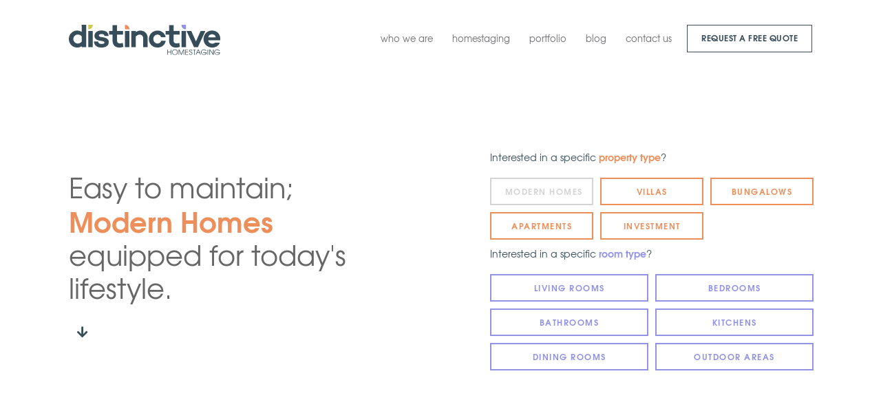

--- FILE ---
content_type: text/html
request_url: https://www.distinctivehomestaging.co.nz/modern
body_size: 8638
content:
<!DOCTYPE html><!-- This site was created in Webflow. https://webflow.com --><!-- Last Published: Wed Nov 26 2025 20:33:47 GMT+0000 (Coordinated Universal Time) --><html data-wf-domain="www.distinctivehomestaging.co.nz" data-wf-page="6201dcd38c3af4fdabd4d9c7" data-wf-site="5b7b41387e58f1a3eee43d52"><head><meta charset="utf-8"/><title>house staging | Distinctive Homestaging</title><meta content="Clean, unfussy styling reflects the needs of modern living. A pared-back elegance creates a contemporary feel and enhances the feeling of spaciousness." name="description"/><meta content="house staging | Distinctive Homestaging" property="og:title"/><meta content="Clean, unfussy styling reflects the needs of modern living. A pared-back elegance creates a contemporary feel and enhances the feeling of spaciousness." property="og:description"/><meta content="house staging | Distinctive Homestaging" property="twitter:title"/><meta content="Clean, unfussy styling reflects the needs of modern living. A pared-back elegance creates a contemporary feel and enhances the feeling of spaciousness." property="twitter:description"/><meta property="og:type" content="website"/><meta content="summary_large_image" name="twitter:card"/><meta content="width=device-width, initial-scale=1" name="viewport"/><meta content="Webflow" name="generator"/><link href="https://cdn.prod.website-files.com/5b7b41387e58f1a3eee43d52/css/distinctive-homestaging.webflow.shared.4d12a3216.css" rel="stylesheet" type="text/css"/><script type="text/javascript">!function(o,c){var n=c.documentElement,t=" w-mod-";n.className+=t+"js",("ontouchstart"in o||o.DocumentTouch&&c instanceof DocumentTouch)&&(n.className+=t+"touch")}(window,document);</script><link href="https://cdn.prod.website-files.com/5b7b41387e58f1a3eee43d52/5b7b41387e58f119ede43d8f_dhs-favicon.png" rel="shortcut icon" type="image/x-icon"/><link href="https://cdn.prod.website-files.com/5b7b41387e58f1a3eee43d52/5b7b41387e58f1cc39e43d8e_dhs-webclip.png" rel="apple-touch-icon"/><script async="" src="https://www.googletagmanager.com/gtag/js?id=G-S57EBNTFJT"></script><script type="text/javascript">window.dataLayer = window.dataLayer || [];function gtag(){dataLayer.push(arguments);}gtag('set', 'developer_id.dZGVlNj', true);gtag('js', new Date());gtag('config', 'G-S57EBNTFJT');</script><script src="https://www.google.com/recaptcha/api.js" type="text/javascript"></script><script type="text/javascript">!function(f,b,e,v,n,t,s){if(f.fbq)return;n=f.fbq=function(){n.callMethod?n.callMethod.apply(n,arguments):n.queue.push(arguments)};if(!f._fbq)f._fbq=n;n.push=n;n.loaded=!0;n.version='2.0';n.agent='plwebflow';n.queue=[];t=b.createElement(e);t.async=!0;t.src=v;s=b.getElementsByTagName(e)[0];s.parentNode.insertBefore(t,s)}(window,document,'script','https://connect.facebook.net/en_US/fbevents.js');fbq('init', '337461741762127');fbq('track', 'PageView');</script><!-- Google Tag Manager -->
<script>(function(w,d,s,l,i){w[l]=w[l]||[];w[l].push({'gtm.start':
new Date().getTime(),event:'gtm.js'});var f=d.getElementsByTagName(s)[0],
j=d.createElement(s),dl=l!='dataLayer'?'&l='+l:'';j.async=true;j.src=
'https://www.googletagmanager.com/gtm.js?id='+i+dl;f.parentNode.insertBefore(j,f);
})(window,document,'script','dataLayer','GTM-K4GC6QTP');</script>
<!-- End Google Tag Manager -->

<!-- Google tag (gtag.js) -->
<script async src="https://www.googletagmanager.com/gtag/js?id=AW-16991532591"></script>
<script>
  window.dataLayer = window.dataLayer || [];
  function gtag(){dataLayer.push(arguments);}
  gtag('js', new Date());

  gtag('config', 'AW-16991532591');
</script>

<style>

 
  body{width:100vw; overflow-x:hidden !important;}
  
  .nav-button.w--current { font-weight: 700; text-decoration: none;}
  
  	/*a.button.room-type.button-r.above-400{display:block !important;}
  	a.button.room-type.button-r.below-400{display:none !important;}*/
  
  
   @media (max-width: 399px) {
    /* a.button.room-type.button-r.above-400{display:none !important;}
  	 a.button.room-type.button-r.below-400{display:block !important;}*/
  }
  
  @media (max-width: 320px) {
  	.brand.mobile-width{max-width:200px;}
  }
</style>

</head><body><div data-collapse="medium" data-animation="default" data-duration="400" data-easing="ease" data-easing2="ease" role="banner" class="navbar-2 w-nav"><div class="nav-wrap-g-fix"><a href="/" class="brand mobile-width w-nav-brand"><img src="https://cdn.prod.website-files.com/5b7b41387e58f1a3eee43d52/5b7b41387e58f1d5e0e43d64_distinctive-rgb.svg" width="220" alt="" class="image-6"/></a><nav role="navigation" class="tablet-only w-nav-menu"><a href="/" class="nav-button mobile-on w-nav-link">home</a><a href="/who-we-are" class="nav-button w-nav-link">who we are</a><a href="/homestaging" class="nav-button w-nav-link">homestaging</a><a href="/portfolio" class="nav-button w-nav-link">portfolio</a><a href="/blog" class="nav-button w-nav-link">blog</a><a href="/contact" class="nav-button w-nav-link">contact us</a><a href="https://www.distinctivehomestaging.co.nz/homestaging#Quote-form" class="button top-nav w-nav-link">request a Free quote</a></nav><div class="menu-button w-nav-button"><div class="w-icon-nav-menu"></div></div></div></div><div class="page-type-wrap tablet-adjust"><div class="cntrl-1120 w-clearfix"><div class="hero-title-wrapper g-adjust"><h1 class="phone-rooms">Easy to maintain; <span class="orange-highlight"><strong>Modern Homes</strong></span> equipped for today&#x27;s lifestyle.</h1><a href="#modern" class="down-arrow w-inline-block"><div></div></a></div><div class="half-container selectors g-adjust"><div class="text-block-3">Interested in a specific <span class="orange-highlight"><strong class="bold-text-4">property type</strong></span>?<br/>‍</div><a href="/modern" aria-current="page" class="button property-type w-button w--current">MODERN HOMES</a><a href="/villas" class="button property-type button-r w-button">Villas</a><a href="/bungalows" class="button property-type w-button">Bungalows</a><a href="/apartments" class="button property-type button-r w-button">APARTMENTS</a><a href="/investment-properties" class="button property-type w-button">INVESTMENT</a><div>Interested in a specific <span class="mauve-highlight"><strong>room type</strong></span>?<br/>‍</div><a href="/living-room" class="button room-type w-button">Living Rooms</a><a href="/bedrooms" class="button room-type button-r w-button">Bedrooms</a><a href="/bathrooms" class="button room-type w-button">bathrooms</a><a href="/kitchens" class="button room-type button-r w-button">kitchens</a><a href="/dining-rooms" class="button room-type r-adjust w-button">dining rooms</a><a href="/outdoor-areas" class="button room-type button-r w-button"><span class="desktop-only text-span-7">OUTDOOR AREAS</span> <span class="mobile-only text-span-6">OUTDOORS</span></a></div></div></div><div id="modern" class="section"><div class="collection-list-wrapper w-dyn-list"><div role="list" class="collection-list w-dyn-items w-row"><div style="background-image:url(&quot;https://cdn.prod.website-files.com/5b7b41387e58f18430e43d88/691bab4d789627449375ec1d_Screenshot%202025-11-18%20at%2012.09.52%E2%80%AFPM.png&quot;)" role="listitem" class="portfolio-property w-dyn-item w-col w-col-4"><a href="/portfolio/posa-avenue" class="portfolio-hit-area w-inline-block"></a><div class="portfolio-content-box"><h3 class="portfolio-title">Posa Avenue</h3><div class="text-block-2 hide-this">Modern Home</div><a href="/portfolio/posa-avenue" class="button btn-light w-button">View Property</a></div><div class="portfolio-fade"></div></div><div style="background-image:url(&quot;https://cdn.prod.website-files.com/5b7b41387e58f18430e43d88/691baa94aa09ac356db6df03_Screenshot%202025-11-18%20at%2012.06.53%E2%80%AFPM.png&quot;)" role="listitem" class="portfolio-property w-dyn-item w-col w-col-4"><a href="/portfolio/milford-road" class="portfolio-hit-area w-inline-block"></a><div class="portfolio-content-box"><h3 class="portfolio-title">Milford Road</h3><div class="text-block-2 hide-this">Modern Home</div><a href="/portfolio/milford-road" class="button btn-light w-button">View Property</a></div><div class="portfolio-fade"></div></div><div style="background-image:url(&quot;https://cdn.prod.website-files.com/5b7b41387e58f18430e43d88/691a8b535f58000c0bc3b029_DH%20LOUNGE%204%20KPH%20.jpg&quot;)" role="listitem" class="portfolio-property w-dyn-item w-col w-col-4"><a href="/portfolio/kokowai-parade" class="portfolio-hit-area w-inline-block"></a><div class="portfolio-content-box"><h3 class="portfolio-title">Kokowai Parade</h3><div class="text-block-2 hide-this">Modern Home</div><a href="/portfolio/kokowai-parade" class="button btn-light w-button">View Property</a></div><div class="portfolio-fade"></div></div><div style="background-image:url(&quot;https://cdn.prod.website-files.com/5b7b41387e58f18430e43d88/691a89d35741052a4550e92c_DH%20Kitchen%20CAM.jpg&quot;)" role="listitem" class="portfolio-property w-dyn-item w-col w-col-4"><a href="/portfolio/chorley-avenue" class="portfolio-hit-area w-inline-block"></a><div class="portfolio-content-box"><h3 class="portfolio-title">Chorley Avenue</h3><div class="text-block-2 hide-this">Modern Home</div><a href="/portfolio/chorley-avenue" class="button btn-light w-button">View Property</a></div><div class="portfolio-fade"></div></div><div style="background-image:url(&quot;https://cdn.prod.website-files.com/5b7b41387e58f18430e43d88/691a847f7df1f48dcebd4ae3_DH%20Kitchen%20MHG.jpg&quot;)" role="listitem" class="portfolio-property w-dyn-item w-col w-col-4"><a href="/portfolio/major-henry-greens" class="portfolio-hit-area w-inline-block"></a><div class="portfolio-content-box"><h3 class="portfolio-title">Major Henry Greens</h3><div class="text-block-2 hide-this">Modern Home</div><a href="/portfolio/major-henry-greens" class="button btn-light w-button">View Property</a></div><div class="portfolio-fade"></div></div><div style="background-image:url(&quot;https://cdn.prod.website-files.com/5b7b41387e58f18430e43d88/691a815b5741052a454f62cc_DH%20Bed%201%20HR.jpg&quot;)" role="listitem" class="portfolio-property w-dyn-item w-col w-col-4"><a href="/portfolio/hawkes-access" class="portfolio-hit-area w-inline-block"></a><div class="portfolio-content-box"><h3 class="portfolio-title">Hawkes Access</h3><div class="text-block-2 hide-this">Modern Home</div><a href="/portfolio/hawkes-access" class="button btn-light w-button">View Property</a></div><div class="portfolio-fade"></div></div><div style="background-image:url(&quot;https://cdn.prod.website-files.com/5b7b41387e58f18430e43d88/69126933e9caeec36938fc70_Orakei%20Townhouse%2012.jpg&quot;)" role="listitem" class="portfolio-property w-dyn-item w-col w-col-4"><a href="/portfolio/orakei-townhouse" class="portfolio-hit-area w-inline-block"></a><div class="portfolio-content-box"><h3 class="portfolio-title">Orakei Townhouse </h3><div class="text-block-2 hide-this">Modern Home</div><a href="/portfolio/orakei-townhouse" class="button btn-light w-button">View Property</a></div><div class="portfolio-fade"></div></div><div style="background-image:url(&quot;https://cdn.prod.website-files.com/5b7b41387e58f18430e43d88/6372b669bdf82e0778d1ccaa_Home%20staging%20Auckland%20North%20Shore%20Milford%20Living%20room%20doors%20to%20deck.jpg&quot;)" role="listitem" class="portfolio-property w-dyn-item w-col w-col-4"><a href="/portfolio/rangi-toto-terrace" class="portfolio-hit-area w-inline-block"></a><div class="portfolio-content-box"><h3 class="portfolio-title">Rangitoto Terrace</h3><div class="text-block-2 hide-this">Modern Home</div><a href="/portfolio/rangi-toto-terrace" class="button btn-light w-button">View Property</a></div><div class="portfolio-fade"></div></div><div style="background-image:url(&quot;https://cdn.prod.website-files.com/5b7b41387e58f18430e43d88/634f2f13a6382a28f2607c70_Home%20stage%20Auckland%20North%20Shore%20Entry%20Console.jpg&quot;)" role="listitem" class="portfolio-property w-dyn-item w-col w-col-4"><a href="/portfolio/carex-way" class="portfolio-hit-area w-inline-block"></a><div class="portfolio-content-box"><h3 class="portfolio-title">Carex Way</h3><div class="text-block-2 hide-this">Modern Home</div><a href="/portfolio/carex-way" class="button btn-light w-button">View Property</a></div><div class="portfolio-fade"></div></div><div style="background-image:url(&quot;https://cdn.prod.website-files.com/5b7b41387e58f18430e43d88/634e3e78a3e8c5853c151c44_1829073457.jpg&quot;)" role="listitem" class="portfolio-property w-dyn-item w-col w-col-4"><a href="/portfolio/livingstone-street-2" class="portfolio-hit-area w-inline-block"></a><div class="portfolio-content-box"><h3 class="portfolio-title">Livingstone Street</h3><div class="text-block-2 hide-this">Modern Home</div><a href="/portfolio/livingstone-street-2" class="button btn-light w-button">View Property</a></div><div class="portfolio-fade"></div></div><div style="background-image:url(&quot;https://cdn.prod.website-files.com/5b7b41387e58f18430e43d88/6316b16ce2280b344012a1bd_Home%20staging%20Auckland%20North%20Shore%20Kitchen%20Dining.jpg&quot;)" role="listitem" class="portfolio-property w-dyn-item w-col w-col-4"><a href="/portfolio/rothesay-bay-road" class="portfolio-hit-area w-inline-block"></a><div class="portfolio-content-box"><h3 class="portfolio-title">Rothesay Bay Road</h3><div class="text-block-2 hide-this">Modern Home</div><a href="/portfolio/rothesay-bay-road" class="button btn-light w-button">View Property</a></div><div class="portfolio-fade"></div></div><div style="background-image:url(&quot;https://cdn.prod.website-files.com/5b7b41387e58f18430e43d88/6316ad8378613526518b83e0_web%20Home%20staging%20Auckland%20North%20Shore%20family%20kitchen.jpg&quot;)" role="listitem" class="portfolio-property w-dyn-item w-col w-col-4"><a href="/portfolio/mahoney-drive" class="portfolio-hit-area w-inline-block"></a><div class="portfolio-content-box"><h3 class="portfolio-title">Mahoney Drive</h3><div class="text-block-2 hide-this">Modern Home</div><a href="/portfolio/mahoney-drive" class="button btn-light w-button">View Property</a></div><div class="portfolio-fade"></div></div><div style="background-image:url(&quot;https://cdn.prod.website-files.com/5b7b41387e58f18430e43d88/6316aa8c59b3c65c2370ef26_web%20home%20staging%20Auckland%20for%20sale%20living%20room%20kitchen%20dining.jpg&quot;)" role="listitem" class="portfolio-property w-dyn-item w-col w-col-4"><a href="/portfolio/silverton-avenue" class="portfolio-hit-area w-inline-block"></a><div class="portfolio-content-box"><h3 class="portfolio-title">Silverton Avenue </h3><div class="text-block-2 hide-this">Modern Home</div><a href="/portfolio/silverton-avenue" class="button btn-light w-button">View Property</a></div><div class="portfolio-fade"></div></div><div style="background-image:url(&quot;https://cdn.prod.website-files.com/5b7b41387e58f18430e43d88/62cced66b96230b9ef800785_Home%20staging%20Auckland%20North%20Shore%20kitchen%20breakfast%20bar%20dining%20table.jpg&quot;)" role="listitem" class="portfolio-property w-dyn-item w-col w-col-4"><a href="/portfolio/woodbridge-lane" class="portfolio-hit-area w-inline-block"></a><div class="portfolio-content-box"><h3 class="portfolio-title">Woodbridge Lane</h3><div class="text-block-2 hide-this">Modern Home</div><a href="/portfolio/woodbridge-lane" class="button btn-light w-button">View Property</a></div><div class="portfolio-fade"></div></div><div style="background-image:url(&quot;https://cdn.prod.website-files.com/5b7b41387e58f18430e43d88/62ba4f0914a520ddf79c4564_home%20staging%20auckland%20stanmore%20bay%20dining%20kicthen%20open%20sliding%20door.jpg&quot;)" role="listitem" class="portfolio-property w-dyn-item w-col w-col-4"><a href="/portfolio/stanmore-bay-road" class="portfolio-hit-area w-inline-block"></a><div class="portfolio-content-box"><h3 class="portfolio-title">Stanmore Bay Road</h3><div class="text-block-2 hide-this">Modern Home</div><a href="/portfolio/stanmore-bay-road" class="button btn-light w-button">View Property</a></div><div class="portfolio-fade"></div></div><div style="background-image:url(&quot;https://cdn.prod.website-files.com/5b7b41387e58f18430e43d88/62ba42f63d025524063c3823_Home%20staging%20Auckland%20North%20Shore%20dining%20room.jpg&quot;)" role="listitem" class="portfolio-property w-dyn-item w-col w-col-4"><a href="/portfolio/east-coast-road-2" class="portfolio-hit-area w-inline-block"></a><div class="portfolio-content-box"><h3 class="portfolio-title">East Coast Road</h3><div class="text-block-2 hide-this">Modern Home</div><a href="/portfolio/east-coast-road-2" class="button btn-light w-button">View Property</a></div><div class="portfolio-fade"></div></div><div style="background-image:url(&quot;https://cdn.prod.website-files.com/5b7b41387e58f18430e43d88/62a29b5e8376a17daff5d764_Home%20staging%20Auckland%20North%20Shore%20Living%20room%20floral%20teal%20kitchen%20bar.jpg&quot;)" role="listitem" class="portfolio-property w-dyn-item w-col w-col-4"><a href="/portfolio/amherst-place" class="portfolio-hit-area w-inline-block"></a><div class="portfolio-content-box"><h3 class="portfolio-title">Amherst Place</h3><div class="text-block-2 hide-this">Investment</div><a href="/portfolio/amherst-place" class="button btn-light w-button">View Property</a></div><div class="portfolio-fade"></div></div><div style="background-image:url(&quot;https://cdn.prod.website-files.com/5b7b41387e58f18430e43d88/62a2987d290d7e8dbecd4064_Home%20staging%20Auckland%20North%20Shore%20Takapuna%20Lomond.jpg&quot;)" role="listitem" class="portfolio-property w-dyn-item w-col w-col-4"><a href="/portfolio/lomond-street" class="portfolio-hit-area w-inline-block"></a><div class="portfolio-content-box"><h3 class="portfolio-title">Lomond Street</h3><div class="text-block-2 hide-this">Modern Home</div><a href="/portfolio/lomond-street" class="button btn-light w-button">View Property</a></div><div class="portfolio-fade"></div></div><div style="background-image:url(&quot;https://cdn.prod.website-files.com/5b7b41387e58f18430e43d88/62a2930815d7683248ce5228_Home%20staging%20Auckland%20North%20Shore%20Entry.jpg&quot;)" role="listitem" class="portfolio-property w-dyn-item w-col w-col-4"><a href="/portfolio/wharepapa-place" class="portfolio-hit-area w-inline-block"></a><div class="portfolio-content-box"><h3 class="portfolio-title">Wharepapa Place</h3><div class="text-block-2 hide-this">Modern Home</div><a href="/portfolio/wharepapa-place" class="button btn-light w-button">View Property</a></div><div class="portfolio-fade"></div></div><div style="background-image:url(&quot;https://cdn.prod.website-files.com/5b7b41387e58f18430e43d88/626f75d22dc0b6a0307665e8_Home%20staging%20North%20Shore%20Auckland%20kitchen%20bench%20bar%20stools.jpg&quot;)" role="listitem" class="portfolio-property w-dyn-item w-col w-col-4"><a href="/portfolio/hanikura-street" class="portfolio-hit-area w-inline-block"></a><div class="portfolio-content-box"><h3 class="portfolio-title">Hanikura Street</h3><div class="text-block-2 hide-this">Modern Home</div><a href="/portfolio/hanikura-street" class="button btn-light w-button">View Property</a></div><div class="portfolio-fade"></div></div><div style="background-image:url(&quot;https://cdn.prod.website-files.com/5b7b41387e58f18430e43d88/624d25699b098f35687315e1_Home%20staging%20Auckland%20North%20Shore%20Beach%20Front%20Milford%20Living%20room%20kitchen%20sea%20view.jpg&quot;)" role="listitem" class="portfolio-property w-dyn-item w-col w-col-4"><a href="/portfolio/craig-road" class="portfolio-hit-area w-inline-block"></a><div class="portfolio-content-box"><h3 class="portfolio-title">Craig Road</h3><div class="text-block-2 hide-this">Modern Home</div><a href="/portfolio/craig-road" class="button btn-light w-button">View Property</a></div><div class="portfolio-fade"></div></div><div style="background-image:url(&quot;https://cdn.prod.website-files.com/5b7b41387e58f18430e43d88/62425893921b0c9b76d7d340_Home%20staging%20North%20Shore%20Auckland%20Living%20room%20dining%20room%20kitchen%20Greenhithe%20for%20sale.jpg&quot;)" role="listitem" class="portfolio-property w-dyn-item w-col w-col-4"><a href="/portfolio/lemon-grove-lane" class="portfolio-hit-area w-inline-block"></a><div class="portfolio-content-box"><h3 class="portfolio-title">Lemon Grove Lane</h3><div class="text-block-2 hide-this">Modern Home</div><a href="/portfolio/lemon-grove-lane" class="button btn-light w-button">View Property</a></div><div class="portfolio-fade"></div></div><div style="background-image:url(&quot;https://cdn.prod.website-files.com/5b7b41387e58f18430e43d88/622ff4b469578339de2d77f2_Home%20staging%20staged%20Auckland%20Hobsonville%20Road%20living%20entrance.jpg&quot;)" role="listitem" class="portfolio-property w-dyn-item w-col w-col-4"><a href="/portfolio/hobsonville-road" class="portfolio-hit-area w-inline-block"></a><div class="portfolio-content-box"><h3 class="portfolio-title">Hobsonville Road</h3><div class="text-block-2 hide-this">Modern Home</div><a href="/portfolio/hobsonville-road" class="button btn-light w-button">View Property</a></div><div class="portfolio-fade"></div></div><div style="background-image:url(&quot;https://cdn.prod.website-files.com/5b7b41387e58f18430e43d88/620c2dd1ba839d4295cb7e2e_Home%20Staging%20auckland%20living%20room%20fireplace%20couch%20lounge.jpg&quot;)" role="listitem" class="portfolio-property w-dyn-item w-col w-col-4"><a href="/portfolio/rangitoto-terrace" class="portfolio-hit-area w-inline-block"></a><div class="portfolio-content-box"><h3 class="portfolio-title">Rangitoto Terrace</h3><div class="text-block-2 hide-this">Modern Home</div><a href="/portfolio/rangitoto-terrace" class="button btn-light w-button">View Property</a></div><div class="portfolio-fade"></div></div><div style="background-image:url(&quot;https://cdn.prod.website-files.com/5b7b41387e58f18430e43d88/61ef649cd86870de68f35554_440a6521-f51a-4145-8891-c9b0bc65f152.jpg&quot;)" role="listitem" class="portfolio-property w-dyn-item w-col w-col-4"><a href="/portfolio/lorikeet-place" class="portfolio-hit-area w-inline-block"></a><div class="portfolio-content-box"><h3 class="portfolio-title">Lorikeet Place</h3><div class="text-block-2 hide-this">Modern Home</div><a href="/portfolio/lorikeet-place" class="button btn-light w-button">View Property</a></div><div class="portfolio-fade"></div></div><div style="background-image:url(&quot;https://cdn.prod.website-files.com/5b7b41387e58f18430e43d88/61e74da1032736e6cab6ed69_f38e6121-8143-40b8-aad5-f13a30db81de.jpg&quot;)" role="listitem" class="portfolio-property w-dyn-item w-col w-col-4"><a href="/portfolio/browns-bay-road-2" class="portfolio-hit-area w-inline-block"></a><div class="portfolio-content-box"><h3 class="portfolio-title">Browns Bay Road</h3><div class="text-block-2 hide-this">Modern Home</div><a href="/portfolio/browns-bay-road-2" class="button btn-light w-button">View Property</a></div><div class="portfolio-fade"></div></div><div style="background-image:url(&quot;https://cdn.prod.website-files.com/5b7b41387e58f18430e43d88/61e62cbf0c0d818afd5cef46_cd27d7a6-77bb-4eff-bfcf-e0ceeaa9247b.jpg&quot;)" role="listitem" class="portfolio-property w-dyn-item w-col w-col-4"><a href="/portfolio/blackbridge-road" class="portfolio-hit-area w-inline-block"></a><div class="portfolio-content-box"><h3 class="portfolio-title">Blackbridge Road</h3><div class="text-block-2 hide-this">Modern Home</div><a href="/portfolio/blackbridge-road" class="button btn-light w-button">View Property</a></div><div class="portfolio-fade"></div></div><div style="background-image:url(&quot;https://cdn.prod.website-files.com/5b7b41387e58f18430e43d88/61a03fe02b6cce18c8beb2e9_resized%20entry.jpg&quot;)" role="listitem" class="portfolio-property w-dyn-item w-col w-col-4"><a href="/portfolio/heaton-grove" class="portfolio-hit-area w-inline-block"></a><div class="portfolio-content-box"><h3 class="portfolio-title">Heaton Grove</h3><div class="text-block-2 hide-this">Modern Home</div><a href="/portfolio/heaton-grove" class="button btn-light w-button">View Property</a></div><div class="portfolio-fade"></div></div><div style="background-image:url(&quot;https://cdn.prod.website-files.com/5b7b41387e58f18430e43d88/619ef62a627bea8dc3ce26a5_d91dd19c-e580-4fae-a03b-ca6dc77b9705.jpg&quot;)" role="listitem" class="portfolio-property w-dyn-item w-col w-col-4"><a href="/portfolio/whiteways-drive" class="portfolio-hit-area w-inline-block"></a><div class="portfolio-content-box"><h3 class="portfolio-title">Whiteways Drive</h3><div class="text-block-2 hide-this">Modern Home</div><a href="/portfolio/whiteways-drive" class="button btn-light w-button">View Property</a></div><div class="portfolio-fade"></div></div><div style="background-image:url(&quot;https://cdn.prod.website-files.com/5b7b41387e58f18430e43d88/6184a8f4c106c57ff62758a3_11e0-H2611392-46058254__1635975178-19980-SCW08536.jpg&quot;)" role="listitem" class="portfolio-property w-dyn-item w-col w-col-4"><a href="/portfolio/45-seon-place" class="portfolio-hit-area w-inline-block"></a><div class="portfolio-content-box"><h3 class="portfolio-title">Seon Place</h3><div class="text-block-2 hide-this">Modern Home</div><a href="/portfolio/45-seon-place" class="button btn-light w-button">View Property</a></div><div class="portfolio-fade"></div></div><div style="background-image:url(&quot;https://cdn.prod.website-files.com/5b7b41387e58f18430e43d88/6163e2a53e076dc9e66cdf97_5t328.jpg&quot;)" role="listitem" class="portfolio-property w-dyn-item w-col w-col-4"><a href="/portfolio/19-lyttleton-ave" class="portfolio-hit-area w-inline-block"></a><div class="portfolio-content-box"><h3 class="portfolio-title">Lyttleton Ave</h3><div class="text-block-2 hide-this">Modern Home</div><a href="/portfolio/19-lyttleton-ave" class="button btn-light w-button">View Property</a></div><div class="portfolio-fade"></div></div><div style="background-image:url(&quot;https://cdn.prod.website-files.com/5b7b41387e58f18430e43d88/6163bd865a67774097b9e30d_4d7ead5fc50bc02939d059e84222de59.jpg&quot;)" role="listitem" class="portfolio-property w-dyn-item w-col w-col-4"><a href="/portfolio/buckley-ave" class="portfolio-hit-area w-inline-block"></a><div class="portfolio-content-box"><h3 class="portfolio-title">Buckley Ave</h3><div class="text-block-2 hide-this">Modern Home</div><a href="/portfolio/buckley-ave" class="button btn-light w-button">View Property</a></div><div class="portfolio-fade"></div></div><div style="background-image:url(&quot;https://cdn.prod.website-files.com/5b7b41387e58f18430e43d88/6135804fd0c03b6c3bdd0bf4_Stratford%20ave%20living%20main%20pic.jpeg&quot;)" role="listitem" class="portfolio-property w-dyn-item w-col w-col-4"><a href="/portfolio/3-8-stratford-ave" class="portfolio-hit-area w-inline-block"></a><div class="portfolio-content-box"><h3 class="portfolio-title">Stratford Ave</h3><div class="text-block-2 hide-this">Modern Home</div><a href="/portfolio/3-8-stratford-ave" class="button btn-light w-button">View Property</a></div><div class="portfolio-fade"></div></div><div style="background-image:url(&quot;https://cdn.prod.website-files.com/5b7b41387e58f18430e43d88/610c64a06972ea197ec1e3fa_Grover%20dining%201300.jpg&quot;)" role="listitem" class="portfolio-property w-dyn-item w-col w-col-4"><a href="/portfolio/13-grover-street" class="portfolio-hit-area w-inline-block"></a><div class="portfolio-content-box"><h3 class="portfolio-title">Grover Street</h3><div class="text-block-2 hide-this">Modern Home</div><a href="/portfolio/13-grover-street" class="button btn-light w-button">View Property</a></div><div class="portfolio-fade"></div></div><div style="background-image:url(&quot;https://cdn.prod.website-files.com/5b7b41387e58f18430e43d88/60d151549e0b0d3d4fdc2c57_jutland%20living%20large.jpg&quot;)" role="listitem" class="portfolio-property w-dyn-item w-col w-col-4"><a href="/portfolio/35a-jutland-road" class="portfolio-hit-area w-inline-block"></a><div class="portfolio-content-box"><h3 class="portfolio-title">Jutland Road</h3><div class="text-block-2 hide-this">Modern Home</div><a href="/portfolio/35a-jutland-road" class="button btn-light w-button">View Property</a></div><div class="portfolio-fade"></div></div><div style="background-image:url(&quot;https://cdn.prod.website-files.com/5b7b41387e58f18430e43d88/606288a1df9855c19b8c45e4_Matipo%20feature.JPG&quot;)" role="listitem" class="portfolio-property w-dyn-item w-col w-col-4"><a href="/portfolio/matipo-road" class="portfolio-hit-area w-inline-block"></a><div class="portfolio-content-box"><h3 class="portfolio-title">Matipo Road </h3><div class="text-block-2 hide-this">Modern Home</div><a href="/portfolio/matipo-road" class="button btn-light w-button">View Property</a></div><div class="portfolio-fade"></div></div><div style="background-image:url(&quot;https://cdn.prod.website-files.com/5b7b41387e58f18430e43d88/5fc6f3430f5b3c15799e6bbe_deep%20creek%201300.jpg&quot;)" role="listitem" class="portfolio-property w-dyn-item w-col w-col-4"><a href="/portfolio/deep-creek" class="portfolio-hit-area w-inline-block"></a><div class="portfolio-content-box"><h3 class="portfolio-title">Deep Creek Road</h3><div class="text-block-2 hide-this">Modern Home</div><a href="/portfolio/deep-creek" class="button btn-light w-button">View Property</a></div><div class="portfolio-fade"></div></div><div style="background-image:url(&quot;https://cdn.prod.website-files.com/5b7b41387e58f18430e43d88/5f8504f58960afcded87e126_Mt%20Eden%20Road%20living%201300%20x%20860.jpg&quot;)" role="listitem" class="portfolio-property w-dyn-item w-col w-col-4"><a href="/portfolio/mt-eden-road" class="portfolio-hit-area w-inline-block"></a><div class="portfolio-content-box"><h3 class="portfolio-title">Mt Eden Road</h3><div class="text-block-2 hide-this">Modern Home</div><a href="/portfolio/mt-eden-road" class="button btn-light w-button">View Property</a></div><div class="portfolio-fade"></div></div><div style="background-image:url(&quot;https://cdn.prod.website-files.com/5b7b41387e58f18430e43d88/5f76a70abc6cb2471a44d0b0_master%20bedroom%201300%20x%208601.jpeg&quot;)" role="listitem" class="portfolio-property w-dyn-item w-col w-col-4"><a href="/portfolio/browns-bay-road" class="portfolio-hit-area w-inline-block"></a><div class="portfolio-content-box"><h3 class="portfolio-title">Browns Bay Road</h3><div class="text-block-2 hide-this">Modern Home</div><a href="/portfolio/browns-bay-road" class="button btn-light w-button">View Property</a></div><div class="portfolio-fade"></div></div><div style="background-image:url(&quot;https://cdn.prod.website-files.com/5b7b41387e58f18430e43d88/5f60496ef04ebf233e60d4da_parr%20terrace%20master%201300.jpg&quot;)" role="listitem" class="portfolio-property w-dyn-item w-col w-col-4"><a href="/portfolio/parr-terrace" class="portfolio-hit-area w-inline-block"></a><div class="portfolio-content-box"><h3 class="portfolio-title">Parr Terrace</h3><div class="text-block-2 hide-this">Modern Home</div><a href="/portfolio/parr-terrace" class="button btn-light w-button">View Property</a></div><div class="portfolio-fade"></div></div><div style="background-image:url(&quot;https://cdn.prod.website-files.com/5b7b41387e58f18430e43d88/5f60299af181829fc79a922b_Garadice%20master%201300%20x%20860.jpeg&quot;)" role="listitem" class="portfolio-property w-dyn-item w-col w-col-4"><a href="/portfolio/garadice-road" class="portfolio-hit-area w-inline-block"></a><div class="portfolio-content-box"><h3 class="portfolio-title">Garadice Road</h3><div class="text-block-2 hide-this">Villa</div><a href="/portfolio/garadice-road" class="button btn-light w-button">View Property</a></div><div class="portfolio-fade"></div></div><div style="background-image:url(&quot;https://cdn.prod.website-files.com/5b7b41387e58f18430e43d88/5f0f8c1b1a1c7fc7c59719a3_lower%20house%201300%20x%20860.jpg&quot;)" role="listitem" class="portfolio-property w-dyn-item w-col w-col-4"><a href="/portfolio/braemar-road" class="portfolio-hit-area w-inline-block"></a><div class="portfolio-content-box"><h3 class="portfolio-title">Braemar Road</h3><div class="text-block-2 hide-this">Modern Home</div><a href="/portfolio/braemar-road" class="button btn-light w-button">View Property</a></div><div class="portfolio-fade"></div></div><div style="background-image:url(&quot;https://cdn.prod.website-files.com/5b7b41387e58f18430e43d88/5ef0205c0e78ca4b50e4dad2_Rangihina%201300.jpg&quot;)" role="listitem" class="portfolio-property w-dyn-item w-col w-col-4"><a href="/portfolio/rangihana-road" class="portfolio-hit-area w-inline-block"></a><div class="portfolio-content-box"><h3 class="portfolio-title">Rangihana Road</h3><div class="text-block-2 hide-this">Modern Home</div><a href="/portfolio/rangihana-road" class="button btn-light w-button">View Property</a></div><div class="portfolio-fade"></div></div><div style="background-image:url(&quot;https://cdn.prod.website-files.com/5b7b41387e58f18430e43d88/5eeffa5125e8c5279ecbe884_24A%20Lyons%20Ave-living%201300x860.jpg&quot;)" role="listitem" class="portfolio-property w-dyn-item w-col w-col-4"><a href="/portfolio/lyons-ave" class="portfolio-hit-area w-inline-block"></a><div class="portfolio-content-box"><h3 class="portfolio-title">Lyons Ave</h3><div class="text-block-2 hide-this">Modern Home</div><a href="/portfolio/lyons-ave" class="button btn-light w-button">View Property</a></div><div class="portfolio-fade"></div></div><div style="background-image:url(&quot;https://cdn.prod.website-files.com/5b7b41387e58f18430e43d88/5eb395c149ec7b8e44e04d87_Rautara%20dining%20to%20living%201300.jpg&quot;)" role="listitem" class="portfolio-property w-dyn-item w-col w-col-4"><a href="/portfolio/rautara-street" class="portfolio-hit-area w-inline-block"></a><div class="portfolio-content-box"><h3 class="portfolio-title">Rautara Street</h3><div class="text-block-2 hide-this">Modern Home</div><a href="/portfolio/rautara-street" class="button btn-light w-button">View Property</a></div><div class="portfolio-fade"></div></div><div style="background-image:url(&quot;https://cdn.prod.website-files.com/5b7b41387e58f18430e43d88/5e990532d83351b742ab1707_cotter%20living%201300%20x%20860.jpg&quot;)" role="listitem" class="portfolio-property w-dyn-item w-col w-col-4"><a href="/portfolio/cotter-ave" class="portfolio-hit-area w-inline-block"></a><div class="portfolio-content-box"><h3 class="portfolio-title">Cotter Ave</h3><div class="text-block-2 hide-this">Modern Home</div><a href="/portfolio/cotter-ave" class="button btn-light w-button">View Property</a></div><div class="portfolio-fade"></div></div><div style="background-image:url(&quot;https://cdn.prod.website-files.com/5b7b41387e58f18430e43d88/5e8e7fb481b3170365a5d7b5_Bridget%20Courts%20Living%20Kitchen%20dining.jpg&quot;)" role="listitem" class="portfolio-property w-dyn-item w-col w-col-4"><a href="/portfolio/bridget-court" class="portfolio-hit-area w-inline-block"></a><div class="portfolio-content-box"><h3 class="portfolio-title">Bridget Court</h3><div class="text-block-2 hide-this">Modern Home</div><a href="/portfolio/bridget-court" class="button btn-light w-button">View Property</a></div><div class="portfolio-fade"></div></div><div style="background-image:url(&quot;https://cdn.prod.website-files.com/5b7b41387e58f18430e43d88/5e57782a9ae2d767d5d02929_living%20with%20outdoor%201300%20x%20860.png&quot;)" role="listitem" class="portfolio-property w-dyn-item w-col w-col-4"><a href="/portfolio/glendowie-3" class="portfolio-hit-area w-inline-block"></a><div class="portfolio-content-box"><h3 class="portfolio-title">Colchester Ave</h3><div class="text-block-2 hide-this">Modern Home</div><a href="/portfolio/glendowie-3" class="button btn-light w-button">View Property</a></div><div class="portfolio-fade"></div></div><div style="background-image:url(&quot;https://cdn.prod.website-files.com/5b7b41387e58f18430e43d88/5e3ce48d37236993b84d9fd2_Long%20Bay%20outdoor%201300%20x%20860.jpg&quot;)" role="listitem" class="portfolio-property w-dyn-item w-col w-col-4"><a href="/portfolio/long-bay-drive" class="portfolio-hit-area w-inline-block"></a><div class="portfolio-content-box"><h3 class="portfolio-title">Long Bay Drive</h3><div class="text-block-2 hide-this">Modern Home</div><a href="/portfolio/long-bay-drive" class="button btn-light w-button">View Property</a></div><div class="portfolio-fade"></div></div><div style="background-image:url(&quot;https://cdn.prod.website-files.com/5b7b41387e58f18430e43d88/5e3cde5d56ab590d0e0e40fd_Heathcote%20dining%20kitchen%201300%20x%20867.jpg&quot;)" role="listitem" class="portfolio-property w-dyn-item w-col w-col-4"><a href="/portfolio/heathcote-road" class="portfolio-hit-area w-inline-block"></a><div class="portfolio-content-box"><h3 class="portfolio-title">Heathcote Road</h3><div class="text-block-2 hide-this">Modern Home</div><a href="/portfolio/heathcote-road" class="button btn-light w-button">View Property</a></div><div class="portfolio-fade"></div></div><div style="background-image:url(&quot;https://cdn.prod.website-files.com/5b7b41387e58f18430e43d88/5d9bda229b094e77bf9fce10_entry%201300%20x%20860.jpg&quot;)" role="listitem" class="portfolio-property w-dyn-item w-col w-col-4"><a href="/portfolio/stratford-avenue" class="portfolio-hit-area w-inline-block"></a><div class="portfolio-content-box"><h3 class="portfolio-title">Stratford Avenue</h3><div class="text-block-2 hide-this">Modern Home</div><a href="/portfolio/stratford-avenue" class="button btn-light w-button">View Property</a></div><div class="portfolio-fade"></div></div><div style="background-image:url(&quot;https://cdn.prod.website-files.com/5b7b41387e58f18430e43d88/5d9aa744a9f6e61d0faba121_lounge%201300%20x%20860.jpg&quot;)" role="listitem" class="portfolio-property w-dyn-item w-col w-col-4"><a href="/portfolio/ravenstone-place" class="portfolio-hit-area w-inline-block"></a><div class="portfolio-content-box"><h3 class="portfolio-title">Ravenstone Place</h3><div class="text-block-2 hide-this">Modern Home</div><a href="/portfolio/ravenstone-place" class="button btn-light w-button">View Property</a></div><div class="portfolio-fade"></div></div><div style="background-image:url(&quot;https://cdn.prod.website-files.com/5b7b41387e58f18430e43d88/5d7ec9e81e6afb5e34b3b360_rothesay%20bay%20road%20entryway%201300%20x%20860%20.jpg&quot;)" role="listitem" class="portfolio-property w-dyn-item w-col w-col-4"><a href="/portfolio/rothesay-bay" class="portfolio-hit-area w-inline-block"></a><div class="portfolio-content-box"><h3 class="portfolio-title">Rothesay Bay </h3><div class="text-block-2 hide-this">Modern Home</div><a href="/portfolio/rothesay-bay" class="button btn-light w-button">View Property</a></div><div class="portfolio-fade"></div></div><div style="background-image:url(&quot;https://cdn.prod.website-files.com/5b7b41387e58f18430e43d88/5d2bfb645fab47aaef2fad93_Rattray%20upstairs%20outdoor%201300%20x%20860.jpg&quot;)" role="listitem" class="portfolio-property w-dyn-item w-col w-col-4"><a href="/portfolio/devonport-villa-apartment-2" class="portfolio-hit-area w-inline-block"></a><div class="portfolio-content-box"><h3 class="portfolio-title">Devonport Villa Apartment 2</h3><div class="text-block-2 hide-this">Apartment</div><a href="/portfolio/devonport-villa-apartment-2" class="button btn-light w-button">View Property</a></div><div class="portfolio-fade"></div></div><div style="background-image:url(&quot;https://cdn.prod.website-files.com/5b7b41387e58f18430e43d88/5d240ff2d621bc15b1f0e30b_Observation%20Green%20kitchen%20to%20lounge%201300%20x%20860.jpg&quot;)" role="listitem" class="portfolio-property w-dyn-item w-col w-col-4"><a href="/portfolio/hobsonville-point-2" class="portfolio-hit-area w-inline-block"></a><div class="portfolio-content-box"><h3 class="portfolio-title">Hobsonville Point</h3><div class="text-block-2 hide-this">Modern Home</div><a href="/portfolio/hobsonville-point-2" class="button btn-light w-button">View Property</a></div><div class="portfolio-fade"></div></div><div style="background-image:url(&quot;https://cdn.prod.website-files.com/5b7b41387e58f18430e43d88/5cc7d9ab425fa928548667a3_Seacliffe%20outdoor%202.jpg&quot;)" role="listitem" class="portfolio-property w-dyn-item w-col w-col-4"><a href="/portfolio/belmont" class="portfolio-hit-area w-inline-block"></a><div class="portfolio-content-box"><h3 class="portfolio-title">Belmont</h3><div class="text-block-2 hide-this">Modern Home</div><a href="/portfolio/belmont" class="button btn-light w-button">View Property</a></div><div class="portfolio-fade"></div></div><div style="background-image:url(&quot;https://cdn.prod.website-files.com/5b7b41387e58f18430e43d88/5c9dad0f230f0e5a5f537db5_FrancisStHaurakiPP_1300%20wide.jpeg&quot;)" role="listitem" class="portfolio-property w-dyn-item w-col w-col-4"><a href="/portfolio/hauraki-haven" class="portfolio-hit-area w-inline-block"></a><div class="portfolio-content-box"><h3 class="portfolio-title">Hauraki Haven</h3><div class="text-block-2 hide-this">Modern Home</div><a href="/portfolio/hauraki-haven" class="button btn-light w-button">View Property</a></div><div class="portfolio-fade"></div></div><div style="background-image:url(&quot;https://cdn.prod.website-files.com/5b7b41387e58f18430e43d88/5bdf9eb7e7677e5997cf84d6_queen%20street%20kitchen%201300%20x%20960.jpg&quot;)" role="listitem" class="portfolio-property w-dyn-item w-col w-col-4"><a href="/portfolio/auckland-city" class="portfolio-hit-area w-inline-block"></a><div class="portfolio-content-box"><h3 class="portfolio-title">Auckland City</h3><div class="text-block-2 hide-this">Apartment</div><a href="/portfolio/auckland-city" class="button btn-light w-button">View Property</a></div><div class="portfolio-fade"></div></div><div style="background-image:url(&quot;https://cdn.prod.website-files.com/5b7b41387e58f18430e43d88/5bdba5f6f88b0b4112afbc30_living%201300%20x%20860.jpg&quot;)" role="listitem" class="portfolio-property w-dyn-item w-col w-col-4"><a href="/portfolio/glendowie-2" class="portfolio-hit-area w-inline-block"></a><div class="portfolio-content-box"><h3 class="portfolio-title">Glendowie New Build</h3><div class="text-block-2 hide-this">Modern Home</div><a href="/portfolio/glendowie-2" class="button btn-light w-button">View Property</a></div><div class="portfolio-fade"></div></div><div style="background-image:url(&quot;https://cdn.prod.website-files.com/5b7b41387e58f18430e43d88/5bda81a0254728d7402892c6_Bomb%20point%201300%20x%20860.jpg&quot;)" role="listitem" class="portfolio-property w-dyn-item w-col w-col-4"><a href="/portfolio/hobsonville-point" class="portfolio-hit-area w-inline-block"></a><div class="portfolio-content-box"><h3 class="portfolio-title">Hobsonville Point</h3><div class="text-block-2 hide-this">Modern Home</div><a href="/portfolio/hobsonville-point" class="button btn-light w-button">View Property</a></div><div class="portfolio-fade"></div></div><div style="background-image:url(&quot;https://cdn.prod.website-files.com/5b7b41387e58f18430e43d88/5bda96a22547286e47289355_Living%20Colchetser.jpg&quot;)" role="listitem" class="portfolio-property w-dyn-item w-col w-col-4"><a href="/portfolio/glendowie" class="portfolio-hit-area w-inline-block"></a><div class="portfolio-content-box"><h3 class="portfolio-title">Glendowie</h3><div class="text-block-2 hide-this">Modern Home</div><a href="/portfolio/glendowie" class="button btn-light w-button">View Property</a></div><div class="portfolio-fade"></div></div><div style="background-image:url(&quot;https://cdn.prod.website-files.com/5b7b41387e58f18430e43d88/5bda66bf254728e1c7289252_Sentinel%20living%206%201300%20x%20860%20.jpg&quot;)" role="listitem" class="portfolio-property w-dyn-item w-col w-col-4"><a href="/portfolio/hernebay" class="portfolio-hit-area w-inline-block"></a><div class="portfolio-content-box"><h3 class="portfolio-title">Herne Bay</h3><div class="text-block-2 hide-this">Villa</div><a href="/portfolio/hernebay" class="button btn-light w-button">View Property</a></div><div class="portfolio-fade"></div></div></div></div></div><div class="sideways-navigation"><div class="w-container"><div class="w-row"><div class="sideways-nav-col1 w-col w-col-4"><a href="/investment-properties" class="sideways-nav w-button"><span class="arrow-font"><strong></strong></span>  Investment Properties</a></div><div class="sideways-nav-col2 w-col w-col-4"><a href="/portfolio" class="sideways-nav w-button">back to All</a></div><div class="sideways-nav-col3 w-col w-col-4"><a href="/villas" class="sideways-nav w-button">VILLAS <span><strong class="arrow-font"></strong></span></a></div></div></div><div class="divider-off-white"></div></div><div class="clear-section cta phone-home"><div class="w-container"><div class="footer-cta-wrapper"><h1 class="distinctive phone-home"><span class="text-span-2">Distinctive Homestaging </span>is  proven, reliable, and professional.</h1><a href="/contact" class="cta-link w-inline-block w-clearfix"><div class="cta-button-dark"><div class="arrow-right"></div></div><div class="cta-label">Contact us today to request a quote</div></a></div></div></div><div class="footer phone-height"><div class="container phone-adjust adj-foot w-container"><div class="w-row"><div class="column-7 newsletter-wrapper w-clearfix w-col w-col-6"><h3 class="heading-2">Get our newsletter</h3><div class="newsletter-form-wrap w-form"><form id="wf-form-Get-Our-Newsletter" name="wf-form-Get-Our-Newsletter" data-name="Get Our Newsletter" method="get" class="w-clearfix" data-wf-page-id="6201dcd38c3af4fdabd4d9c7" data-wf-element-id="34445fbf-b6e3-ab27-48f1-9376891532c7" data-turnstile-sitekey="0x4AAAAAAAQTptj2So4dx43e"><div class="w-embed"><!-- HIDDEN FORM TO DEFINE FORM --> 
<input type="hidden" name="Newsletter Subscription" value="Please add me to your subscribers list" /></div><input class="full-name w-input" maxlength="256" name="First-Name" data-name="First Name" placeholder="Enter your first name" type="text" id="First-Name" required=""/><input class="full-name w-input" maxlength="256" name="Last-Name" data-name="Last Name" placeholder="Enter your last name" type="text" id="Last-Name" required=""/><div class="cntrl-top-alignment"><input class="input newsletter w-input" maxlength="256" name="Email-address" data-name="Email address" placeholder="Enter your email address" type="email" id="Email-address" required=""/><input type="submit" data-wait="Working..." class="button btn-light subscribe-cntrl w-button" value="Sign Up"/></div><div class="cntrl-recap"><div data-sitekey="6LcyAjMrAAAAANuq55hhJjJ0OXKRZb-KmqPyrh75" class="w-form-formrecaptcha g-recaptcha g-recaptcha-error g-recaptcha-disabled"></div></div></form><div class="w-form-done"><div>Thank you! Your submission has been received!</div></div><div class="w-form-fail"><div>Oops! Something went wrong while submitting the form.</div></div></div><h3 class="heading-3">Connect with us</h3><div class="cntrl-social-links w-dyn-list"><div role="list" class="w-clearfix w-dyn-items"><div role="listitem" class="social-item w-clearfix w-dyn-item"><a href="https://www.instagram.com/distinctivehomestaging/" target="_blank" style="background-image:url(&quot;https://cdn.prod.website-files.com/5b7b41387e58f18430e43d88/5e9e52bcaf4cb33164243a26_instagram.png&quot;)" class="social-link width-and-height-cntrl w-inline-block"></a></div><div role="listitem" class="social-item w-clearfix w-dyn-item"><a href="https://www.houzz.co.nz/pro/debbiehassell/distinctive-homestaging" target="_blank" style="background-image:url(&quot;https://cdn.prod.website-files.com/5b7b41387e58f18430e43d88/5e9e52b4fb4ffcb4581db5b8_houzz.png&quot;)" class="social-link width-and-height-cntrl w-inline-block"></a></div><div role="listitem" class="social-item w-clearfix w-dyn-item"><a href="https://nz.linkedin.com/company/distinctive-homestaging?trk=public_profile_topcard_current_company" target="_blank" style="background-image:url(&quot;https://cdn.prod.website-files.com/5b7b41387e58f18430e43d88/5e9e52ab908fa9c58fda83a6_linkedIn.png&quot;)" class="social-link width-and-height-cntrl w-inline-block"></a></div><div role="listitem" class="social-item w-clearfix w-dyn-item"><a href="https://www.facebook.com/DistinctiveHS/" target="_blank" style="background-image:url(&quot;https://cdn.prod.website-files.com/5b7b41387e58f18430e43d88/5e9e52c401c9f4938fb29bf1_facebook.png&quot;)" class="social-link width-and-height-cntrl w-inline-block"></a></div></div></div></div><div class="footer-col2 phone-adjust w-col w-col-6"><img src="https://cdn.prod.website-files.com/5b7b41387e58f1a3eee43d52/5b7b41387e58f10f66e43d66_distinctive-white.svg" width="280" alt="" class="footer-brand"/><a href="mailto:info@distinctivehomestaging.co.nz" class="footer-contact">info<span class="text-span-3">@distinctivehomestaging</span>.co.nz<br/></a><a href="tel:0800782433" class="footer-contact freephone">0800 <span class="green-highlight">STAGED</span> (782 433)</a><div class="footer-address">PO Box 222, Albany Village, North Shore, Auckland 0755 New Zealand</div></div></div><div class="copyright">© 2025 Distinctive Homestaging Ltd. All rights reserved.  Site by <a href="https://www.brandcounsel.co.nz/" target="_blank" class="brand-counsel">Brand Counsel</a></div></div></div><script src="https://d3e54v103j8qbb.cloudfront.net/js/jquery-3.5.1.min.dc5e7f18c8.js?site=5b7b41387e58f1a3eee43d52" type="text/javascript" integrity="sha256-9/aliU8dGd2tb6OSsuzixeV4y/faTqgFtohetphbbj0=" crossorigin="anonymous"></script><script src="https://cdn.prod.website-files.com/5b7b41387e58f1a3eee43d52/js/webflow.schunk.2207f9da27213b52.js" type="text/javascript"></script><script src="https://cdn.prod.website-files.com/5b7b41387e58f1a3eee43d52/js/webflow.94b339a6.3860077135fd0abd.js" type="text/javascript"></script><style>
.w-slider-dot {
  background: #d4d4d4;
}
.w-slider-dot.w-active {
  background: #9393e5;
}
</style></body></html>

--- FILE ---
content_type: text/html; charset=utf-8
request_url: https://www.google.com/recaptcha/api2/anchor?ar=1&k=6LcyAjMrAAAAANuq55hhJjJ0OXKRZb-KmqPyrh75&co=aHR0cHM6Ly93d3cuZGlzdGluY3RpdmVob21lc3RhZ2luZy5jby5uejo0NDM.&hl=en&v=PoyoqOPhxBO7pBk68S4YbpHZ&size=normal&anchor-ms=20000&execute-ms=30000&cb=8tlzjp8ycyh8
body_size: 49296
content:
<!DOCTYPE HTML><html dir="ltr" lang="en"><head><meta http-equiv="Content-Type" content="text/html; charset=UTF-8">
<meta http-equiv="X-UA-Compatible" content="IE=edge">
<title>reCAPTCHA</title>
<style type="text/css">
/* cyrillic-ext */
@font-face {
  font-family: 'Roboto';
  font-style: normal;
  font-weight: 400;
  font-stretch: 100%;
  src: url(//fonts.gstatic.com/s/roboto/v48/KFO7CnqEu92Fr1ME7kSn66aGLdTylUAMa3GUBHMdazTgWw.woff2) format('woff2');
  unicode-range: U+0460-052F, U+1C80-1C8A, U+20B4, U+2DE0-2DFF, U+A640-A69F, U+FE2E-FE2F;
}
/* cyrillic */
@font-face {
  font-family: 'Roboto';
  font-style: normal;
  font-weight: 400;
  font-stretch: 100%;
  src: url(//fonts.gstatic.com/s/roboto/v48/KFO7CnqEu92Fr1ME7kSn66aGLdTylUAMa3iUBHMdazTgWw.woff2) format('woff2');
  unicode-range: U+0301, U+0400-045F, U+0490-0491, U+04B0-04B1, U+2116;
}
/* greek-ext */
@font-face {
  font-family: 'Roboto';
  font-style: normal;
  font-weight: 400;
  font-stretch: 100%;
  src: url(//fonts.gstatic.com/s/roboto/v48/KFO7CnqEu92Fr1ME7kSn66aGLdTylUAMa3CUBHMdazTgWw.woff2) format('woff2');
  unicode-range: U+1F00-1FFF;
}
/* greek */
@font-face {
  font-family: 'Roboto';
  font-style: normal;
  font-weight: 400;
  font-stretch: 100%;
  src: url(//fonts.gstatic.com/s/roboto/v48/KFO7CnqEu92Fr1ME7kSn66aGLdTylUAMa3-UBHMdazTgWw.woff2) format('woff2');
  unicode-range: U+0370-0377, U+037A-037F, U+0384-038A, U+038C, U+038E-03A1, U+03A3-03FF;
}
/* math */
@font-face {
  font-family: 'Roboto';
  font-style: normal;
  font-weight: 400;
  font-stretch: 100%;
  src: url(//fonts.gstatic.com/s/roboto/v48/KFO7CnqEu92Fr1ME7kSn66aGLdTylUAMawCUBHMdazTgWw.woff2) format('woff2');
  unicode-range: U+0302-0303, U+0305, U+0307-0308, U+0310, U+0312, U+0315, U+031A, U+0326-0327, U+032C, U+032F-0330, U+0332-0333, U+0338, U+033A, U+0346, U+034D, U+0391-03A1, U+03A3-03A9, U+03B1-03C9, U+03D1, U+03D5-03D6, U+03F0-03F1, U+03F4-03F5, U+2016-2017, U+2034-2038, U+203C, U+2040, U+2043, U+2047, U+2050, U+2057, U+205F, U+2070-2071, U+2074-208E, U+2090-209C, U+20D0-20DC, U+20E1, U+20E5-20EF, U+2100-2112, U+2114-2115, U+2117-2121, U+2123-214F, U+2190, U+2192, U+2194-21AE, U+21B0-21E5, U+21F1-21F2, U+21F4-2211, U+2213-2214, U+2216-22FF, U+2308-230B, U+2310, U+2319, U+231C-2321, U+2336-237A, U+237C, U+2395, U+239B-23B7, U+23D0, U+23DC-23E1, U+2474-2475, U+25AF, U+25B3, U+25B7, U+25BD, U+25C1, U+25CA, U+25CC, U+25FB, U+266D-266F, U+27C0-27FF, U+2900-2AFF, U+2B0E-2B11, U+2B30-2B4C, U+2BFE, U+3030, U+FF5B, U+FF5D, U+1D400-1D7FF, U+1EE00-1EEFF;
}
/* symbols */
@font-face {
  font-family: 'Roboto';
  font-style: normal;
  font-weight: 400;
  font-stretch: 100%;
  src: url(//fonts.gstatic.com/s/roboto/v48/KFO7CnqEu92Fr1ME7kSn66aGLdTylUAMaxKUBHMdazTgWw.woff2) format('woff2');
  unicode-range: U+0001-000C, U+000E-001F, U+007F-009F, U+20DD-20E0, U+20E2-20E4, U+2150-218F, U+2190, U+2192, U+2194-2199, U+21AF, U+21E6-21F0, U+21F3, U+2218-2219, U+2299, U+22C4-22C6, U+2300-243F, U+2440-244A, U+2460-24FF, U+25A0-27BF, U+2800-28FF, U+2921-2922, U+2981, U+29BF, U+29EB, U+2B00-2BFF, U+4DC0-4DFF, U+FFF9-FFFB, U+10140-1018E, U+10190-1019C, U+101A0, U+101D0-101FD, U+102E0-102FB, U+10E60-10E7E, U+1D2C0-1D2D3, U+1D2E0-1D37F, U+1F000-1F0FF, U+1F100-1F1AD, U+1F1E6-1F1FF, U+1F30D-1F30F, U+1F315, U+1F31C, U+1F31E, U+1F320-1F32C, U+1F336, U+1F378, U+1F37D, U+1F382, U+1F393-1F39F, U+1F3A7-1F3A8, U+1F3AC-1F3AF, U+1F3C2, U+1F3C4-1F3C6, U+1F3CA-1F3CE, U+1F3D4-1F3E0, U+1F3ED, U+1F3F1-1F3F3, U+1F3F5-1F3F7, U+1F408, U+1F415, U+1F41F, U+1F426, U+1F43F, U+1F441-1F442, U+1F444, U+1F446-1F449, U+1F44C-1F44E, U+1F453, U+1F46A, U+1F47D, U+1F4A3, U+1F4B0, U+1F4B3, U+1F4B9, U+1F4BB, U+1F4BF, U+1F4C8-1F4CB, U+1F4D6, U+1F4DA, U+1F4DF, U+1F4E3-1F4E6, U+1F4EA-1F4ED, U+1F4F7, U+1F4F9-1F4FB, U+1F4FD-1F4FE, U+1F503, U+1F507-1F50B, U+1F50D, U+1F512-1F513, U+1F53E-1F54A, U+1F54F-1F5FA, U+1F610, U+1F650-1F67F, U+1F687, U+1F68D, U+1F691, U+1F694, U+1F698, U+1F6AD, U+1F6B2, U+1F6B9-1F6BA, U+1F6BC, U+1F6C6-1F6CF, U+1F6D3-1F6D7, U+1F6E0-1F6EA, U+1F6F0-1F6F3, U+1F6F7-1F6FC, U+1F700-1F7FF, U+1F800-1F80B, U+1F810-1F847, U+1F850-1F859, U+1F860-1F887, U+1F890-1F8AD, U+1F8B0-1F8BB, U+1F8C0-1F8C1, U+1F900-1F90B, U+1F93B, U+1F946, U+1F984, U+1F996, U+1F9E9, U+1FA00-1FA6F, U+1FA70-1FA7C, U+1FA80-1FA89, U+1FA8F-1FAC6, U+1FACE-1FADC, U+1FADF-1FAE9, U+1FAF0-1FAF8, U+1FB00-1FBFF;
}
/* vietnamese */
@font-face {
  font-family: 'Roboto';
  font-style: normal;
  font-weight: 400;
  font-stretch: 100%;
  src: url(//fonts.gstatic.com/s/roboto/v48/KFO7CnqEu92Fr1ME7kSn66aGLdTylUAMa3OUBHMdazTgWw.woff2) format('woff2');
  unicode-range: U+0102-0103, U+0110-0111, U+0128-0129, U+0168-0169, U+01A0-01A1, U+01AF-01B0, U+0300-0301, U+0303-0304, U+0308-0309, U+0323, U+0329, U+1EA0-1EF9, U+20AB;
}
/* latin-ext */
@font-face {
  font-family: 'Roboto';
  font-style: normal;
  font-weight: 400;
  font-stretch: 100%;
  src: url(//fonts.gstatic.com/s/roboto/v48/KFO7CnqEu92Fr1ME7kSn66aGLdTylUAMa3KUBHMdazTgWw.woff2) format('woff2');
  unicode-range: U+0100-02BA, U+02BD-02C5, U+02C7-02CC, U+02CE-02D7, U+02DD-02FF, U+0304, U+0308, U+0329, U+1D00-1DBF, U+1E00-1E9F, U+1EF2-1EFF, U+2020, U+20A0-20AB, U+20AD-20C0, U+2113, U+2C60-2C7F, U+A720-A7FF;
}
/* latin */
@font-face {
  font-family: 'Roboto';
  font-style: normal;
  font-weight: 400;
  font-stretch: 100%;
  src: url(//fonts.gstatic.com/s/roboto/v48/KFO7CnqEu92Fr1ME7kSn66aGLdTylUAMa3yUBHMdazQ.woff2) format('woff2');
  unicode-range: U+0000-00FF, U+0131, U+0152-0153, U+02BB-02BC, U+02C6, U+02DA, U+02DC, U+0304, U+0308, U+0329, U+2000-206F, U+20AC, U+2122, U+2191, U+2193, U+2212, U+2215, U+FEFF, U+FFFD;
}
/* cyrillic-ext */
@font-face {
  font-family: 'Roboto';
  font-style: normal;
  font-weight: 500;
  font-stretch: 100%;
  src: url(//fonts.gstatic.com/s/roboto/v48/KFO7CnqEu92Fr1ME7kSn66aGLdTylUAMa3GUBHMdazTgWw.woff2) format('woff2');
  unicode-range: U+0460-052F, U+1C80-1C8A, U+20B4, U+2DE0-2DFF, U+A640-A69F, U+FE2E-FE2F;
}
/* cyrillic */
@font-face {
  font-family: 'Roboto';
  font-style: normal;
  font-weight: 500;
  font-stretch: 100%;
  src: url(//fonts.gstatic.com/s/roboto/v48/KFO7CnqEu92Fr1ME7kSn66aGLdTylUAMa3iUBHMdazTgWw.woff2) format('woff2');
  unicode-range: U+0301, U+0400-045F, U+0490-0491, U+04B0-04B1, U+2116;
}
/* greek-ext */
@font-face {
  font-family: 'Roboto';
  font-style: normal;
  font-weight: 500;
  font-stretch: 100%;
  src: url(//fonts.gstatic.com/s/roboto/v48/KFO7CnqEu92Fr1ME7kSn66aGLdTylUAMa3CUBHMdazTgWw.woff2) format('woff2');
  unicode-range: U+1F00-1FFF;
}
/* greek */
@font-face {
  font-family: 'Roboto';
  font-style: normal;
  font-weight: 500;
  font-stretch: 100%;
  src: url(//fonts.gstatic.com/s/roboto/v48/KFO7CnqEu92Fr1ME7kSn66aGLdTylUAMa3-UBHMdazTgWw.woff2) format('woff2');
  unicode-range: U+0370-0377, U+037A-037F, U+0384-038A, U+038C, U+038E-03A1, U+03A3-03FF;
}
/* math */
@font-face {
  font-family: 'Roboto';
  font-style: normal;
  font-weight: 500;
  font-stretch: 100%;
  src: url(//fonts.gstatic.com/s/roboto/v48/KFO7CnqEu92Fr1ME7kSn66aGLdTylUAMawCUBHMdazTgWw.woff2) format('woff2');
  unicode-range: U+0302-0303, U+0305, U+0307-0308, U+0310, U+0312, U+0315, U+031A, U+0326-0327, U+032C, U+032F-0330, U+0332-0333, U+0338, U+033A, U+0346, U+034D, U+0391-03A1, U+03A3-03A9, U+03B1-03C9, U+03D1, U+03D5-03D6, U+03F0-03F1, U+03F4-03F5, U+2016-2017, U+2034-2038, U+203C, U+2040, U+2043, U+2047, U+2050, U+2057, U+205F, U+2070-2071, U+2074-208E, U+2090-209C, U+20D0-20DC, U+20E1, U+20E5-20EF, U+2100-2112, U+2114-2115, U+2117-2121, U+2123-214F, U+2190, U+2192, U+2194-21AE, U+21B0-21E5, U+21F1-21F2, U+21F4-2211, U+2213-2214, U+2216-22FF, U+2308-230B, U+2310, U+2319, U+231C-2321, U+2336-237A, U+237C, U+2395, U+239B-23B7, U+23D0, U+23DC-23E1, U+2474-2475, U+25AF, U+25B3, U+25B7, U+25BD, U+25C1, U+25CA, U+25CC, U+25FB, U+266D-266F, U+27C0-27FF, U+2900-2AFF, U+2B0E-2B11, U+2B30-2B4C, U+2BFE, U+3030, U+FF5B, U+FF5D, U+1D400-1D7FF, U+1EE00-1EEFF;
}
/* symbols */
@font-face {
  font-family: 'Roboto';
  font-style: normal;
  font-weight: 500;
  font-stretch: 100%;
  src: url(//fonts.gstatic.com/s/roboto/v48/KFO7CnqEu92Fr1ME7kSn66aGLdTylUAMaxKUBHMdazTgWw.woff2) format('woff2');
  unicode-range: U+0001-000C, U+000E-001F, U+007F-009F, U+20DD-20E0, U+20E2-20E4, U+2150-218F, U+2190, U+2192, U+2194-2199, U+21AF, U+21E6-21F0, U+21F3, U+2218-2219, U+2299, U+22C4-22C6, U+2300-243F, U+2440-244A, U+2460-24FF, U+25A0-27BF, U+2800-28FF, U+2921-2922, U+2981, U+29BF, U+29EB, U+2B00-2BFF, U+4DC0-4DFF, U+FFF9-FFFB, U+10140-1018E, U+10190-1019C, U+101A0, U+101D0-101FD, U+102E0-102FB, U+10E60-10E7E, U+1D2C0-1D2D3, U+1D2E0-1D37F, U+1F000-1F0FF, U+1F100-1F1AD, U+1F1E6-1F1FF, U+1F30D-1F30F, U+1F315, U+1F31C, U+1F31E, U+1F320-1F32C, U+1F336, U+1F378, U+1F37D, U+1F382, U+1F393-1F39F, U+1F3A7-1F3A8, U+1F3AC-1F3AF, U+1F3C2, U+1F3C4-1F3C6, U+1F3CA-1F3CE, U+1F3D4-1F3E0, U+1F3ED, U+1F3F1-1F3F3, U+1F3F5-1F3F7, U+1F408, U+1F415, U+1F41F, U+1F426, U+1F43F, U+1F441-1F442, U+1F444, U+1F446-1F449, U+1F44C-1F44E, U+1F453, U+1F46A, U+1F47D, U+1F4A3, U+1F4B0, U+1F4B3, U+1F4B9, U+1F4BB, U+1F4BF, U+1F4C8-1F4CB, U+1F4D6, U+1F4DA, U+1F4DF, U+1F4E3-1F4E6, U+1F4EA-1F4ED, U+1F4F7, U+1F4F9-1F4FB, U+1F4FD-1F4FE, U+1F503, U+1F507-1F50B, U+1F50D, U+1F512-1F513, U+1F53E-1F54A, U+1F54F-1F5FA, U+1F610, U+1F650-1F67F, U+1F687, U+1F68D, U+1F691, U+1F694, U+1F698, U+1F6AD, U+1F6B2, U+1F6B9-1F6BA, U+1F6BC, U+1F6C6-1F6CF, U+1F6D3-1F6D7, U+1F6E0-1F6EA, U+1F6F0-1F6F3, U+1F6F7-1F6FC, U+1F700-1F7FF, U+1F800-1F80B, U+1F810-1F847, U+1F850-1F859, U+1F860-1F887, U+1F890-1F8AD, U+1F8B0-1F8BB, U+1F8C0-1F8C1, U+1F900-1F90B, U+1F93B, U+1F946, U+1F984, U+1F996, U+1F9E9, U+1FA00-1FA6F, U+1FA70-1FA7C, U+1FA80-1FA89, U+1FA8F-1FAC6, U+1FACE-1FADC, U+1FADF-1FAE9, U+1FAF0-1FAF8, U+1FB00-1FBFF;
}
/* vietnamese */
@font-face {
  font-family: 'Roboto';
  font-style: normal;
  font-weight: 500;
  font-stretch: 100%;
  src: url(//fonts.gstatic.com/s/roboto/v48/KFO7CnqEu92Fr1ME7kSn66aGLdTylUAMa3OUBHMdazTgWw.woff2) format('woff2');
  unicode-range: U+0102-0103, U+0110-0111, U+0128-0129, U+0168-0169, U+01A0-01A1, U+01AF-01B0, U+0300-0301, U+0303-0304, U+0308-0309, U+0323, U+0329, U+1EA0-1EF9, U+20AB;
}
/* latin-ext */
@font-face {
  font-family: 'Roboto';
  font-style: normal;
  font-weight: 500;
  font-stretch: 100%;
  src: url(//fonts.gstatic.com/s/roboto/v48/KFO7CnqEu92Fr1ME7kSn66aGLdTylUAMa3KUBHMdazTgWw.woff2) format('woff2');
  unicode-range: U+0100-02BA, U+02BD-02C5, U+02C7-02CC, U+02CE-02D7, U+02DD-02FF, U+0304, U+0308, U+0329, U+1D00-1DBF, U+1E00-1E9F, U+1EF2-1EFF, U+2020, U+20A0-20AB, U+20AD-20C0, U+2113, U+2C60-2C7F, U+A720-A7FF;
}
/* latin */
@font-face {
  font-family: 'Roboto';
  font-style: normal;
  font-weight: 500;
  font-stretch: 100%;
  src: url(//fonts.gstatic.com/s/roboto/v48/KFO7CnqEu92Fr1ME7kSn66aGLdTylUAMa3yUBHMdazQ.woff2) format('woff2');
  unicode-range: U+0000-00FF, U+0131, U+0152-0153, U+02BB-02BC, U+02C6, U+02DA, U+02DC, U+0304, U+0308, U+0329, U+2000-206F, U+20AC, U+2122, U+2191, U+2193, U+2212, U+2215, U+FEFF, U+FFFD;
}
/* cyrillic-ext */
@font-face {
  font-family: 'Roboto';
  font-style: normal;
  font-weight: 900;
  font-stretch: 100%;
  src: url(//fonts.gstatic.com/s/roboto/v48/KFO7CnqEu92Fr1ME7kSn66aGLdTylUAMa3GUBHMdazTgWw.woff2) format('woff2');
  unicode-range: U+0460-052F, U+1C80-1C8A, U+20B4, U+2DE0-2DFF, U+A640-A69F, U+FE2E-FE2F;
}
/* cyrillic */
@font-face {
  font-family: 'Roboto';
  font-style: normal;
  font-weight: 900;
  font-stretch: 100%;
  src: url(//fonts.gstatic.com/s/roboto/v48/KFO7CnqEu92Fr1ME7kSn66aGLdTylUAMa3iUBHMdazTgWw.woff2) format('woff2');
  unicode-range: U+0301, U+0400-045F, U+0490-0491, U+04B0-04B1, U+2116;
}
/* greek-ext */
@font-face {
  font-family: 'Roboto';
  font-style: normal;
  font-weight: 900;
  font-stretch: 100%;
  src: url(//fonts.gstatic.com/s/roboto/v48/KFO7CnqEu92Fr1ME7kSn66aGLdTylUAMa3CUBHMdazTgWw.woff2) format('woff2');
  unicode-range: U+1F00-1FFF;
}
/* greek */
@font-face {
  font-family: 'Roboto';
  font-style: normal;
  font-weight: 900;
  font-stretch: 100%;
  src: url(//fonts.gstatic.com/s/roboto/v48/KFO7CnqEu92Fr1ME7kSn66aGLdTylUAMa3-UBHMdazTgWw.woff2) format('woff2');
  unicode-range: U+0370-0377, U+037A-037F, U+0384-038A, U+038C, U+038E-03A1, U+03A3-03FF;
}
/* math */
@font-face {
  font-family: 'Roboto';
  font-style: normal;
  font-weight: 900;
  font-stretch: 100%;
  src: url(//fonts.gstatic.com/s/roboto/v48/KFO7CnqEu92Fr1ME7kSn66aGLdTylUAMawCUBHMdazTgWw.woff2) format('woff2');
  unicode-range: U+0302-0303, U+0305, U+0307-0308, U+0310, U+0312, U+0315, U+031A, U+0326-0327, U+032C, U+032F-0330, U+0332-0333, U+0338, U+033A, U+0346, U+034D, U+0391-03A1, U+03A3-03A9, U+03B1-03C9, U+03D1, U+03D5-03D6, U+03F0-03F1, U+03F4-03F5, U+2016-2017, U+2034-2038, U+203C, U+2040, U+2043, U+2047, U+2050, U+2057, U+205F, U+2070-2071, U+2074-208E, U+2090-209C, U+20D0-20DC, U+20E1, U+20E5-20EF, U+2100-2112, U+2114-2115, U+2117-2121, U+2123-214F, U+2190, U+2192, U+2194-21AE, U+21B0-21E5, U+21F1-21F2, U+21F4-2211, U+2213-2214, U+2216-22FF, U+2308-230B, U+2310, U+2319, U+231C-2321, U+2336-237A, U+237C, U+2395, U+239B-23B7, U+23D0, U+23DC-23E1, U+2474-2475, U+25AF, U+25B3, U+25B7, U+25BD, U+25C1, U+25CA, U+25CC, U+25FB, U+266D-266F, U+27C0-27FF, U+2900-2AFF, U+2B0E-2B11, U+2B30-2B4C, U+2BFE, U+3030, U+FF5B, U+FF5D, U+1D400-1D7FF, U+1EE00-1EEFF;
}
/* symbols */
@font-face {
  font-family: 'Roboto';
  font-style: normal;
  font-weight: 900;
  font-stretch: 100%;
  src: url(//fonts.gstatic.com/s/roboto/v48/KFO7CnqEu92Fr1ME7kSn66aGLdTylUAMaxKUBHMdazTgWw.woff2) format('woff2');
  unicode-range: U+0001-000C, U+000E-001F, U+007F-009F, U+20DD-20E0, U+20E2-20E4, U+2150-218F, U+2190, U+2192, U+2194-2199, U+21AF, U+21E6-21F0, U+21F3, U+2218-2219, U+2299, U+22C4-22C6, U+2300-243F, U+2440-244A, U+2460-24FF, U+25A0-27BF, U+2800-28FF, U+2921-2922, U+2981, U+29BF, U+29EB, U+2B00-2BFF, U+4DC0-4DFF, U+FFF9-FFFB, U+10140-1018E, U+10190-1019C, U+101A0, U+101D0-101FD, U+102E0-102FB, U+10E60-10E7E, U+1D2C0-1D2D3, U+1D2E0-1D37F, U+1F000-1F0FF, U+1F100-1F1AD, U+1F1E6-1F1FF, U+1F30D-1F30F, U+1F315, U+1F31C, U+1F31E, U+1F320-1F32C, U+1F336, U+1F378, U+1F37D, U+1F382, U+1F393-1F39F, U+1F3A7-1F3A8, U+1F3AC-1F3AF, U+1F3C2, U+1F3C4-1F3C6, U+1F3CA-1F3CE, U+1F3D4-1F3E0, U+1F3ED, U+1F3F1-1F3F3, U+1F3F5-1F3F7, U+1F408, U+1F415, U+1F41F, U+1F426, U+1F43F, U+1F441-1F442, U+1F444, U+1F446-1F449, U+1F44C-1F44E, U+1F453, U+1F46A, U+1F47D, U+1F4A3, U+1F4B0, U+1F4B3, U+1F4B9, U+1F4BB, U+1F4BF, U+1F4C8-1F4CB, U+1F4D6, U+1F4DA, U+1F4DF, U+1F4E3-1F4E6, U+1F4EA-1F4ED, U+1F4F7, U+1F4F9-1F4FB, U+1F4FD-1F4FE, U+1F503, U+1F507-1F50B, U+1F50D, U+1F512-1F513, U+1F53E-1F54A, U+1F54F-1F5FA, U+1F610, U+1F650-1F67F, U+1F687, U+1F68D, U+1F691, U+1F694, U+1F698, U+1F6AD, U+1F6B2, U+1F6B9-1F6BA, U+1F6BC, U+1F6C6-1F6CF, U+1F6D3-1F6D7, U+1F6E0-1F6EA, U+1F6F0-1F6F3, U+1F6F7-1F6FC, U+1F700-1F7FF, U+1F800-1F80B, U+1F810-1F847, U+1F850-1F859, U+1F860-1F887, U+1F890-1F8AD, U+1F8B0-1F8BB, U+1F8C0-1F8C1, U+1F900-1F90B, U+1F93B, U+1F946, U+1F984, U+1F996, U+1F9E9, U+1FA00-1FA6F, U+1FA70-1FA7C, U+1FA80-1FA89, U+1FA8F-1FAC6, U+1FACE-1FADC, U+1FADF-1FAE9, U+1FAF0-1FAF8, U+1FB00-1FBFF;
}
/* vietnamese */
@font-face {
  font-family: 'Roboto';
  font-style: normal;
  font-weight: 900;
  font-stretch: 100%;
  src: url(//fonts.gstatic.com/s/roboto/v48/KFO7CnqEu92Fr1ME7kSn66aGLdTylUAMa3OUBHMdazTgWw.woff2) format('woff2');
  unicode-range: U+0102-0103, U+0110-0111, U+0128-0129, U+0168-0169, U+01A0-01A1, U+01AF-01B0, U+0300-0301, U+0303-0304, U+0308-0309, U+0323, U+0329, U+1EA0-1EF9, U+20AB;
}
/* latin-ext */
@font-face {
  font-family: 'Roboto';
  font-style: normal;
  font-weight: 900;
  font-stretch: 100%;
  src: url(//fonts.gstatic.com/s/roboto/v48/KFO7CnqEu92Fr1ME7kSn66aGLdTylUAMa3KUBHMdazTgWw.woff2) format('woff2');
  unicode-range: U+0100-02BA, U+02BD-02C5, U+02C7-02CC, U+02CE-02D7, U+02DD-02FF, U+0304, U+0308, U+0329, U+1D00-1DBF, U+1E00-1E9F, U+1EF2-1EFF, U+2020, U+20A0-20AB, U+20AD-20C0, U+2113, U+2C60-2C7F, U+A720-A7FF;
}
/* latin */
@font-face {
  font-family: 'Roboto';
  font-style: normal;
  font-weight: 900;
  font-stretch: 100%;
  src: url(//fonts.gstatic.com/s/roboto/v48/KFO7CnqEu92Fr1ME7kSn66aGLdTylUAMa3yUBHMdazQ.woff2) format('woff2');
  unicode-range: U+0000-00FF, U+0131, U+0152-0153, U+02BB-02BC, U+02C6, U+02DA, U+02DC, U+0304, U+0308, U+0329, U+2000-206F, U+20AC, U+2122, U+2191, U+2193, U+2212, U+2215, U+FEFF, U+FFFD;
}

</style>
<link rel="stylesheet" type="text/css" href="https://www.gstatic.com/recaptcha/releases/PoyoqOPhxBO7pBk68S4YbpHZ/styles__ltr.css">
<script nonce="eAdqoe1mRll2KlT-r2CpMw" type="text/javascript">window['__recaptcha_api'] = 'https://www.google.com/recaptcha/api2/';</script>
<script type="text/javascript" src="https://www.gstatic.com/recaptcha/releases/PoyoqOPhxBO7pBk68S4YbpHZ/recaptcha__en.js" nonce="eAdqoe1mRll2KlT-r2CpMw">
      
    </script></head>
<body><div id="rc-anchor-alert" class="rc-anchor-alert"></div>
<input type="hidden" id="recaptcha-token" value="[base64]">
<script type="text/javascript" nonce="eAdqoe1mRll2KlT-r2CpMw">
      recaptcha.anchor.Main.init("[\x22ainput\x22,[\x22bgdata\x22,\x22\x22,\[base64]/[base64]/[base64]/[base64]/[base64]/UltsKytdPUU6KEU8MjA0OD9SW2wrK109RT4+NnwxOTI6KChFJjY0NTEyKT09NTUyOTYmJk0rMTxjLmxlbmd0aCYmKGMuY2hhckNvZGVBdChNKzEpJjY0NTEyKT09NTYzMjA/[base64]/[base64]/[base64]/[base64]/[base64]/[base64]/[base64]\x22,\[base64]\\u003d\\u003d\x22,\x22w79lwoZKGlHCscOKw6/[base64]/[base64]/[base64]/CtxBdwobClcOPdHbCnT0SPxsww65fPsKiQwQ+w6lcw6jDoMOZN8KSZcO/eRDDrcK0eTzCm8KwPnoHM8Okw57Drw7Dk2UxOcKRYn3ChcKudh88fMOXw7vDvMOGP2hdwprDlSDDtcKFwpXCtMOqw4wxwpHCggYqw7lpwphgw48XaibCi8Kbwrk+wo5TB080w6AEOcOCw6HDjS99E8OTWcKpJsKmw6/DmMONGcKyEMK9w5bCqy/DiEHCtQ/CssKkwq3Cl8KBIlXDiU1+fcONwrvCnmV9fhl0W01Ub8OfwqBNICE/[base64]/[base64]/DnhPClUXCuD18I1w2antDwrrDjsO7wptGf8KjTsKFw6LDr2nChsKzw7FxJsK4SGdLw7EVw64+GcOZCAkaw44CGsKpecOPZDnCtCBxCMOZG1DDgAFsH8OaQcOHwrJKP8OQXMOMXsOAw4wvCAoORhDCgnHCowbCm1ZtI3PDhMKOwq/Cp8OAODTCkgbCv8OmwqPDghrDlcOKw7lTex3CoHZVNkDCg8OQayBUw7fCq8OkfGhvQsKJXTLDrMKMQzjCqMK7w5MmN01+TcOELcKYT0pxGQXDlm7Cp3kJw6PDvsOSwrZGVl3CnV5fScKRw6rCk2/DvHDChcOaQ8KGwoJCLcK1CCl2w4NgBsOmNh5mwoDDnmozTn1Zw7/DgnUjwoMiw7wef0UTUMKlw4tOw65uF8KPwpwZcsK9GMK5ZhTDk8KBRVJ8wrrDn8OBY1wLKxXCqsO1w5pZVm8Fw69NwrPChMKaKMObw5s+wpbDgUXDtcO0wqzDu8OeB8OMVsOAwp/CmMKdYMOmccO3wojCnybCuXrDsBF/[base64]/P8Onw4orwqPCpjbCs8KHw7XCusOzwrNWw47Dr8KSTxd8w4DCqcKlw7oKUcOMeS81w5QHR07DtsOgw6VxdsO+fA9Bw5nCiFdaUkZWJcO3wpXDgVVkw6MHQMKfC8OTwqjDrnLCpxXCnMOMdMOlYibCkcKMwp/CnA0SwoZbw4MPCMKDwr8GeDzClWt/dhNCasKFwpPClgtBemE7wpzCgMKfVcO5wqDDrVPDhm7CksOmwrQ2WQVRw4U2NMKLFcOkw7zDg3QUU8KewrNIdcOmwoHDrQnCsGLCtnsHdsKvwpM3wpcGwrd/[base64]/DsB3DicO+wp/ChMKZOsOuWcKnKMOtw4bCj2XCtGx8wrPCkkMOAW9ywoYKQkEEwpLCqGbDtMKgDcO2McO4YsOOwrfCvcKcf8O9wojCmMOQasOBwq3DnsKjARnDjw/Du3rClEloTFZHw5fDnHDCo8KWw4XDrMOywohlacKGwq1KTAYAwqoqw6lcworChAcAwrLDiBwhJMKiw47Cs8KXaXLCt8O8KsOMNMKjNDIkR0XCl8KeacKswoUAw6XCtSUowpcuw5/Cs8KDTidiajUowpjDswvCsWjCs1LCn8OnHMK6wrHDrSzDjcKtSRHDlwN7w4s+QcKswpjDt8O8JcOSwo/Cp8KVAVbDhEXCjgvCtlPDhQkiw7QBW8OiaMKqw4gsXcOnwrTCucKMw505LAvDlMO3G0JHDsOLR8OiTTnCoUXCj8KTw5YsNWbCtAx5wpQ8M8OsUG9MwrzDv8OBdsO0wp/[base64]/IsOVw6XCpgjCmMKIQHUnDlDCscK8fBNTM2sCP8Kvw4nDjjLCsTjDhEwEwoknw6bDvTPCihBTJsKow63Cr0HCo8K/Ly7DgBNAwrfCncO4wrFow6YTX8ORw5TDtcO1BzxLTh/DjRMTwqNCw4cAM8OOwpLDh8OmwqAkwqYNAgNAZRvCh8KPEzbDucOPZ8KbTQ/CicKow7LDkcKKaMOHw4RcEgMrw7XCu8OgfWPDvMOJw4rCh8KvwoAENcORbVgbeHIwIMKdVsKtaMKJaDTDtEzDlcOqw48bTB3CkcOWw5PDpjhHC8OIwoJMw7Bpw6saw6jDjldVZn/DoBfDncOWGMOswqR5worDp8KrwqTDkcOLUnNBbErDo1gIwrjDoyUGJsOgG8Kuw6PDnsO8wr7DgcOFwoI1Z8ONw6bCpMKOcsOnw4caUMK8w6PCt8OsCsKQVCHClhzDrsOBw6hGQm8FVcKyw6TCl8K3wrJ/w7p2wr0EwrZjwp80w6pEJMOiDUc3wp3ChsOdwrnClsKaY0I4wpDCmsOZw7BHUj3Ch8OCwrE4XcK9aQxNLcKaPHtDw6xGG8OxIi9+fcKmw594d8KpSDnDryg/[base64]/Dj8O9J8KrPkdxc8OBdsKIw7vCpXHCrcK4OcOqw6HCicKJw45KClTCqMKPw5VPw5zDjcOZScOYL8OPwo7CiMOCwoNmOcKzQ8K3DsO0wqYvwoJ6fhkgayrCisKkEGDDoMOwwo1ow6zDg8OBaEbDpFtdwrrCr0QSalVFAsO9fsK9ZWdCw6/DgiVSw7jCpiFZAMK9VQrDqcK7wpV7w5tzwrx2w6vDnMOYw77DvRHCvhM+w619bMOJZ2/DuMKnH8OcFkzDqF4Zw6/Ct27Cm8Ohw4rCplxnNlHCusOuw6pydMKxwqVqwqvDkGXDsDoDwp0bw5FmwoTDvChaw4YDLMKTeS0ZXx/Dq8ONXC/CnMOlwoZzwoNew4nCi8ObwqUzScOXwrwJeRnDj8K5wrI9wpl8QcOlwrlkBcKywrHCglvDjEzCt8OnwqhFdVENw6M8fcKhbVktwp0JDMKPwrbCuW9bN8OZZcKvecKlHMOvPjHCjFHDisKsY8KVDUc0w518JH/DqcKBwpgLesOCHMKgw4jDvi3CqTfDuxxOJsKqPsKqwr3DsSXCu3pociDDjRw+w4Rsw7Z5wrbCtW/Dh8OzND/[base64]/w7PDqDgLwqsXFh0XR1LCr2hbwpbDg8KOZsK+LsOLUiTCgMOmw5nCscKvwqlnwqAVYn/[base64]/CtMKcQm7DiMKYwrjDrkrDnsK2w5bDrykNCBctw4zCrsOND3RFw6ZNGH8kHjXCjVAywonDtsKpI0I3GVAPw7zChi/[base64]/DtsOSwrNnb8O7GEDDrmLDglEOwr1eQsOufg12wrIgwqDDscKswopoKnwsw5prHyXDvsOtQDVpO09NaBJ6EzFtwo9NwrTCtUwdwooCwoU4wrUbw54/w5M/[base64]/[base64]/[base64]/DosK3wp0Bw5UYKmpzwrDCniIFGsO3wrNpw5HChMK4LxY5w6jCqiFlw6/[base64]/IFDCgMKRw7AmVT/ChmrCvBHDrwYCwrQJw53Dq8Ofwo/CrMOxwqDDnWPCrcO9M3TCtMOYG8KVwrEVFMKMM8OSw4gRw6wkJBLDiw3DkQsAY8KBKmzCiB7DgUYYaSpUw6Ilw6IWwoIdw5/Cs2/Dm8K1w7xQT8OJPh/CkzVVw7zDhcKebThNb8OhRMOjfHLCqcKTCiMyw4w+GMOfTcKEaglRO8OHw6PDtHVJw6kPwqrChFjChTXCgC4qfnrCo8KIwp3ChMKXZGvCucOtaSIqGC0Hw7LDlsKKPsKRaALCrMOuRjkcR3kMw5knWcK2wrLCp8KBwq15V8OfBE4dw4rCoxsCKcK+wo7CnAogCyw/w4bCncOadcOYw6zCmVd9McKfGWLDsVLDp1kYw4l3M8OccMOew5/CkgHCnG8hGsObwpRHV8Kiw67DssKpw71+M2dQwr3CpsO5PRcpZGLChBwxRcO+XcK6FExVw4vDnQ3DgMKnbMOjesKSE8OsZ8KVBMOCwrtuwrJreh7DliACOH/CkRbDqBcTwqk/Cn9lexM8GTHCuMKobMOzJMKRw5/[base64]/Dr2/[base64]/DscKiPRjDsxfDiR/CmhvDiijDpxE0wrbCmMK/ScKxw5YWwqZDwrTCicKhGSJXBWlzwoTDiMKcw7gswo/DvUDDhwMmAhjCrMKlcibDt8KdKkrDlsKhYVbCghbDmsOOVjrClzbCt8KkwpssL8OmOA86w7EJwpHDm8OuwpZkBw4UwqPDoMKnfMKUw4nDssO6w4kkwoE7bQsaHwHDmsO5e03DqcOmwqLCqEzCmhXCqcKMIsObw45WwrDChHZzHDAGw6/[base64]/CrMKkb8OmeMOzID7CrRjCsMKuw4QmwpFCIcO0VglHw4rClsOvZFpZUQXCtcKSUlvDl0kLQcO1AcOHVVo/w4DDocOuwrfDqBU/QMOkw7XDnsOPw6oMw4w3wr1hwq/CkMKTfMKyZ8Ocw5UOw51vXMKpdEoAwobDqCY0w5LDtjpZw6HCl2PCuA1Pw7jChMO0w551PSbCp8KVwoMnbMO6RMKmw5c8OMOHMxQsdnHDocKyU8OCIcKtOxJfasOQI8K5Y296Pg/CtMOpw4BaHsOveHsuFlRZw6rCh8OHdEvCgHXDpX/CghbDp8KfwqEMAcOvwpvCmwjClcOKXSrDoAwDUiIQeMKoNcOhamXCuXRDw5tSViLDi8OqworDkMOcflwdwoLDmhBuTXnDu8Kfw7TCmcKZw5vDvMOXwqLCg8K/w4YNT3fCl8OKLEU/[base64]/Cg31XByE4KsK0JDzCu8KOQRHDrsK1w67DnsK2w63ChcOgY8O2w5XDhcO/XsKdXsKrwrEmFhPCrT5XRMKGwr3DgMKoVsKZUMOcw5tjUhzCg0vDlB1/fS9pf3lqe21Wwo0Bw51XwoPDkcKJcsKEw5rDuwNcWV94RsKtS3/DpcOpwrbCp8KdUU3Dl8OTNibCl8KNPlbCoGFUw5vDtms+wpTCqD9NeUrCmMOEUSlaaQkhwpnDsh4VKQ0Nwp1TFMOZwrdPe8O2wpwAw6MCXMOjwqLDnHk9wrfDqW/DgMOMf2XDhsKbVcOTTcK/wpXDhcKWBkQEw5DDohZwX8KrwoARdyvDjk0Dw5FWYGkXwqbDnlhCwonCnMObDsKrw73CsW7DmCV/w57Dj38vSRUAPUPDk2EiJ8KMJVnDncO9wo9lVC92w68mwqAQO1bCqcKiD0pJFU0UwovCq8KvLSvCtGLDpWUcUcO5VsK2wpIdwqDCgsKBw6/Cl8OHw6UXF8Kxw6ZFKcOew6nDrWLDl8OLwpvCsyZEw5zCgE3ChCXCjcOLeQbDrWxww6zChhcZwpvDvsKpwofDgzTCpsO2w6hewoDDnknCksKiaSEOw5nDghjDssKzd8KjPMOvETDDqE5jXMOIbcO3KBHCucOcw6U5BFrDlmg0A8K3w63DnMK/McK2OcOEFcKIw63DpW3CoRDDp8KqKMO6wpVGwoDCggtmcRPDkjvDpw1Jego+wonDlGLDv8OvFQjCjcO6RcKYU8KSbGvCkMKHwrXDtsKxUB3Ci2bDqV4Vw4bCpcKww5zCgMKMwqFfWgrCm8K2wqo3FcOUw6TCiy/Ds8O9wobDoUNwRcO0woc5KcKEw5TCtj5RF1XDm24Hw6XCmsK1w7McCwzCr1Jgw5/[base64]/ClnkvVlg0wqY9w6LDlAfComd5w6bCpkFZdkXDsl4FwpnDrHTDs8OTbVl4JcOHw6fCj8Ktw5wEbcK0w7TClmjCjGHDnwMJw7QyNAEOw502wqUrw7dwScOrR2LCkMKAdlLDiEvCq1nDp8OhYXtuw6nDhcKTZhjDv8KqesK/woQMfcOlw6sbbF9bBAckw5bDpMOYbcKMwrXCj8Oge8Kaw6pKKcOIPWDCiEnDi0HDmsK4wqnCgCw6woVUFsKGb8KvFcKaPMOMXDfDmMOUwog6JxLDhi9Zw5nDlAdGw7F0Rnh/w7Aqw7tFw77CmMOcecKrUBUOw7okDsK/woDCgcOBSmfCukEpw7s4w6TDg8OqNknDpcK/W2PDqMKowpzCrsOOw47CscKJCcOhdUDDkcKiUsK7wo47VwfCicOgwok7WcKZwpvDhz40RsOGWMK9wrrDqMK/[base64]/EcKxwpZ/w7DCncOwFGEdUsKyXcO9w5/[base64]/DpsOeGMOMMcOwwrPDksKMwprDkW/CsnQgEcOUSVjDvsKlwo0Kwr/[base64]/DoA/DgknCp8K8B3rCm8K9CxovwqDCkGfCvsKQwpvDmBLCjDkjwrZVd8OFb0wgwoQ1NRXCgsKvw6low5MwZSzDt15Dwo0rwoPDrFbDsMKyw6hyKxDDoQHCp8KlFcKow7lxw74EOsOvw6PDnlDDvT/DjsOXasOZal/DsCIFLMO5AggOw6bCt8OSVgfDtcKtw51ZWXbDqsKvw5vDqMO6w4pJRlXClFXCmcKlIxpVFMOEQMKbw4nCqcK5A1Q8wqAEw43CncOocsK6RMKhwp0gVw3DtGwNa8OGw45Rw4HCq8OsTcOlwqXDrSZiDk/DqsK4w5XCuBXDoMO5XcOmJ8KHQyzDmMOswqPDlsKOwr7Dl8KjaiLDsixqwro1ZMKHFMOPZiPCoAUIehYKwp3Cm2cdSAJLZsKsH8Kgwqc7woBOaMK1IhHDp0TDjMK/cUrDkDp9AcKLwrTChlrDncKZw49NWTnCiMOIwonDvAI4w5vDu13Dm8K7w5HCtiDDnFfDncKEwo54AcONPcKSw6BhXnXCk0dsRMO0wrULwonDsWTChVPDpcKMwrjDhVbDtMK9w57Di8OSRXBQVsKLwrLChcKxb3vDmWzDpsKcWn/[base64]/DocK8VFbDtMKew6dIGsKaw6jDkX10wptJOkMHwpZYw5/DusOZUn8mw6Rmw5nDg8K6J8Odw5lCw69/BcKZw7p9wqjDiD8BBBx2w4Axw53DvsOgw7HCvGNswrBLw6/DjnDDjcKZwrElSsOoMzbCl24UUGrDocOWf8KWw7B+UULChD0aesOuw5zCm8Kbw5LChMKXw7rCrsOZbDDCosKMVcKSwrDClVxnM8Ocw6PCncKFwo3ChGnCscOdKnFYXcOWNsKLDShWLsK/PCvCgsO4Byg9wrgHOEclwpjCrcOowp3DnMO4bWxYwp4nw6sfw7zDgT83wpUBwr/CvMOORMKvwo7ChVvCmMKYGhwOJsKKw5LChXEfZiHDgnDDsz0QwqHDmsKGOj/Dsh5vVsO0wqHDkBHDnsOcwoIbwrkYd2oeeHhQw5DDnMOUwqJ7NlrDjSfDpsOgw5DDmQPDtsOWE33DrcKZa8OeeMK/wrvCti/CnsKWw5vCqVjDi8OJw4HDgMOYw65Gw5goZcKuSxrDnMOHwp7CjkrChsOrw53DiilFNsOOw5jDszPDtGXCtMKEUGzDmUXDjcORTE3DhX8gf8OFwoLDpztseifCl8Kiw4I6aGEswqjDnTnDtmJ+VnlRw6/CsRsfbnhfHwnCoRp7w6XDo3TCvQ/[base64]/Cg8KLV8OTYxM9JMOhw6UIcsKxAcO0wrw2E8KbwpDDhcO7wqgYa1sOXEIOwrvDjQYEMsKKWmLDi8OKYW/DjDPCuMO0w6M9w5fDlMO5wqckTsKDwqMlwr3CoULCgsKDwoo9S8OuTzzDtsOpZAJRwqdldmbDp8KXw7rDsMOBwrMfSsKiYC07w4dVw6txw5nDlnkeMsO4w4nDi8Ovw7/CncOLwo7Ds1wcwonCpcOkw55YI8K6wo10w7HDrX7CgMOhwpXCumRsw5R9wrrDoRfCpsKYw7t9aMOiw6DDsMK4bVzCkRNcw6nDpmdCKMOlwpgpbn/[base64]/[base64]/[base64]/woNVwpgvwo8ZwozDngXDgsOXJT3CmndTPyzDlMKow4TCqMKoNU1Bw5nCscO7w6ZLwpI4w4ZYZ2TDukjChcK9wrzClMODw5MTw5jDgEPCuCUYw6PClsKWCnFYw7JDw6PCqVFWfcOifMK6UcOrU8O/wr3Dgn/DrcOOw7/Ds04wPMKhIsOaJmzDlxxqZMKQUMKcwrvDkU0NWTLDvsKFwqfDm8OzwoMQOiXDoQrChwAKMVB8woVVG8OQw47DsMK/wqLCqsOCw4TCrcK0DMKVw6E+LMO+KRMmFHTCpcKUwocqwoYqw7I3ecO2w5HDtBd2w70BIUUKwrBHwrQTJcKPb8Kdw7PDkMOewq4Ow4rCoMOhwpbCqsOZTTHDnQLDpU8ccDZePUfCuMKVecKee8K0UsOiK8O2bMOdMMO/w7bDkwAJasKcaSckw6DClxXCqsO7wqrCsQHDoUgswpkjw5HCo1c/w4PCscKDwobCsGnDg0/CrGDCm08ew4LCqksRacKuWDLCl8ObAcKHw5LClDcVUMKTOEHChVXCvBIbw4xuw7nCtAjDk0zCoVTCuhEiRMOFdcOZJcOqBkzCkMOXw6pbw5jDqcKAw4zCgsOJw4jCm8Ovw6jCo8KswoIXMlYqSFvCmMK8LGFOwrM2w48swr3Co0nDusOGI3/[base64]/DtRxmT8Ove8KHLMKewqB/J2JFFy7DsMK/T19ywrPCjlXDpRLDisKPGsOdw48swoAZwr0kw4XDlBPCrS9PTxkfRX3CujbDsBjDvTlILsOOwq1Twr3DlV/Ck8KRwpDDhcKPSEnCicKCwrsDworCgcKkwrAUfsKSXsOuw7zCicOxwpI/w5s0DsKOwonCgsO2A8Kdw7ITEMKfwpRqGx3DryrCtcO/bsOuYMOhwrLDiwYMUsOtV8OOwqJhw4djw6tTwoB9IMOBd0nCn1E/[base64]/[base64]/ExBLwo5gw6lPw4YnwoVDw6kVw7LDsMKqNcOCQ8OUwqJVXMK/e8Orwqgvw77Cp8KNw4PDiX3CqsK4RgkAU8KCwpHDhMOHbcOTwrfCsjoqw7pSw7JCwp/Dp0vDp8OKTcOUZcK9bcOvLsOpMMOyw5vCgn3Cp8KTw6/CnG/Cik3CgxvDiBbDtcOgwqpqCMOCAMKYPsKtw6dWw4RNwrkkw4Zvw5giwqAsViByC8Krw74zw7jCjVI2AAJew4rCunl+wrY/w55JwpjClsOKw7bDjiVkw44yJ8KsOsOzfsKif8K6UkPCkD9xdx93w77CqsOycsOgByHDssKAG8OQw61zwqXCjXbCpMOnwpzCrRjCpMKSwpnDjVDDkEjCtcOXw5nDisOHPcOYScKGw7Z1Z8Kiwqgiw5XChcOgfcOOwoDDtHN/w7zDjw8Rw60pwqPDjDxzwpTDi8O/[base64]/CuMKYw7U9wop9HFvCisOdWMOdeR0rP8OUw6bCkGrDnVLClMKzecKsw6x+w4HCpioUw5UewrbDkMO5aXkYwoZQTsKOD8OsdRpyw6jDjsOYPzd6wrzDu0oOw7ZcDcKywqokwqlow4YQIMK+w5U+w44/RSBIa8OGwpIPwpTCuSYNT0bClF5ewqvDg8K2w6Mmw53DtQAyDMK3FMKaVUgKwp0hw4/DqMODJsOswoIXw7UuQsKQw7IqQhJbHsKFDsKUw6/Di8OqKMOcSjvDk2t3RiMVVTJ5wqrDs8OMGsKIE8OYw7PDhRLCvF/CvgNJwqVKwqzDj34bez08SsO2fgp9w5jCol/CrMKLw4V0wpDCo8K7wp/CisOWw5sFwoPCjHZjw5vCn8KGw5PCuMKww43DqyQVwqZOw4/[base64]/w5DCtUZiwqfDmsOFRm3Dmj/CikbCnn/CmsKrWMKIwrkBA8O5EMOew7ctacKAwptlBMKsw4x8QwjDlMKFR8Oxw4wLwpdAE8KYwo7DoMOzwqvCu8O6QQBedkdbwqcWT3XDoWB5w43CuGIqVDvDhcK4BwQnOyrDj8OBw7YQw7fDqknCgEDDnz7CmcObcH08bmsgE1pQacKBw49vNwYzacK/d8OOGMKdw50TcRMiETc+woLCt8ODRXA3HTfCkMKbw6Enw6/DpSlwwrU9BE4ie8KTw705CMKgZFRJwpbDkcKlwoAowpAZw60nLcOWw7jCqMKHHcOWeT4XwrPCi8Kuw5rDnBjCmwvDi8K+XMO2NXIew5TDmcKTwos3In5qwrbDnnjCgsOBeMKFwo9PXBjDvAbCklFlwoxmARN7w6xzwrzCocOEPTfCq0LCu8KZOjTCgSbCvMOywr1/wq3DqMOpK2nDjkg5OxLDisOkwqXDh8OvwoFBdMOvZcK1wqdWABAQR8OJwroIw5pMV0QhHHA5dsO/w7U+XhAAel7Cv8O8OsOmwobDmWnDnsOiXzrCgk3ChnJ/[base64]/[base64]/CrMOFw6x/wqkCwro6woNgwpcyR3XDsFtHfC/Co8KKw68lZsKxwqQowrbCuSDCtHJTw5PDqMK/[base64]/Co8KnwpjDvEpyw6bDv2p0w6EPV0VwcsKHQ8KPasODw5vDucKgw6TCtMOWB1wUwq5eAcK1w7XCpk1lNcO0U8ORAMOzw4/CqMK3wq/[base64]/[base64]/DhgjDpsKhKsOzwqLChTzCo2zCoWXCnxh8eMK0woHCigQ/wp98wr/CpQJBWCo3KhgdwqzCrD3DmcO/XgjCn8OmRx44wposwrBIwq1Vwp/Dilg5w5LDhS/CgcOOAHvCs30IwqrCpms6A1vDvxk2VMKXNETCmiIOw4zCpMO3wqhGS3DCqXEtYsKIJcO5wqXDiCrCmQPCiMOuesOPw73Ch8OUwqZ3BwrCq8K/esKTwrdEKsKTwog3wqTCisOdZ8KZw7shw4kXWcKHTH7CpcO8wrVuwojCtMKRw4bDusOpVyXDocKJGTvCnEzCtWbCu8Kmw6kOZ8O3SkR6Lk1MJ00/w7fCvDMaw47DvH3DpcOewo8bwpDCm04QASHDl0EdNW3DgHYTw5UEGxHCk8OOwrjCnz0Lw5l9w7/CgcKbw5nCqHrCjsKSwoAPw7jCg8OJZ8K5BEMOw6Q1RcOgYsKzEH0cUsKBw4zCsi3ClAl2woF/[base64]/CkQHDkRrDgSDDnWpEwpEid8KKwq03IAJzQnIaw6E+wrBAwpTDjHpqaMOnQsK0c8KEw7nDpUscDsOYwrrDpcKMwpXCtcOuwo7Dg3wDw4AdIVXCtcKZw6kaLsKoATZJw7N5NsKkwp3Csk0vwonCmznDtsO6w786PBPDpMOiw7oQWm3Ci8OnB8OLRsKxw6UOw4ERAj/DucO7DsOAOMOYMkPDi3E4w5bCk8O0QEHDr0bCujJJw5/CrCE5AsOOJMOZwpLDjFlowrHDlEfCr0jCmmfCs3LCjzLChcK9wo0PHcK7TXnDqhTCn8OgQcO/eVDDhGTChlXDsgbCgMOEOnhww6trw6HDssO9wrTDmmLCpcOgw5bCjsO6JxTCuCjCvsOUIMK5VMOHWcK3W8KSw6/DssOGw5hFfGfCtiTCoMOaR8KPwqDCtcONGFQQcsOhw6BNbAMcwrJYCgjCgMOrFMK5wrw5LMKJw6Myw4nDssKQwr/DiMOXw6HCrsKoU17Cjzo5wqTDrj3Cs13CoMKcAcKKw7xrJcK0w6FscMONw6hwZGQWw5IUwqbDlMO+wrbDvsOLcE8cVMOUw7/CjkbCkcKFXMKbwrHDvcOyw6zCrDTDm8OnwpRaK8OMK0cREcK7NFfDtlE8dcOXccKtwrxDG8O4wovCrBI2PH8+w5AhwpPCjcKKwrTCscKzFiYXVMOTw5wpwoXDlQRHZcOew4fCj8ONQjleGcK/w592wp7DjcKIcETDqB/CqsKewrQqw63DgcKJWMKQPxvCr8OjKVHCi8OxwqvCo8KDwphvw7fCpcK8ZMKDS8KPb1XDmcOURMOuwpIyfF8cw4TCg8KFAEELQsOdw4Ypw4fCusO/dcKjwrcPw7ZYPHdgw7Fsw5M5AzNGw5cMwpDCpsKGwpjCqcO4C0fDv2TDosOOw7EtwpFNw5slw4AYw5d2wrTDvcOmTsKPaMOha24+worDo8Kcw7bChsOcwr9kwp/CgsOySn8CKcKdKcOpNmU6woLDusOZKsOjeBEaw4XClnrCoUIFO8Oqdx9DwpLCocOZw7vDjW5twp8jwqbDgyfCn37Cj8KUwpvCsgJfVMKGwqjCk1HDgxwzwr9Lwr/DkMK+OSRsw5kJwofDmsO9w7IWCm/Di8OOIsOmNMKQDDsBTSYIE8OPw7JHEQPCkcKofsKGZcOqwrvChMOPw7ZFMMKIE8OEPXd/[base64]/DosKJwpTDgXTDnFtsw4VvCFQZZlIEwrMUwpDDr21/[base64]/wofDs3vDh3AAwqrDlcK8d8OIJ3vCv8Kjw5g/wpHChWUTX8KgL8K2wo06w5whwqcdKsKRaRE8wo3Do8Kaw6rCsGnDnMKHwrkCw7QQcCcqwqENJkVgZMKFwofDvnfCvMOQH8Kqw58iwobCgixuwrbClcKVwpAWdMOdfcOzw6Fmw6zDk8KEP8KOFA0owp8hwrLCo8OLLcKHwpHDnMO4w5bCjS5YZcKAw6g8MnlLwoTDrk/DkjjCscOmb0bConjCmMKhC2lPTAYNXMKzw7c7wpkiB0nDkWprw63Cpg9Aw6rCknPDr8OqZQ0cwqFPXitlw7xON8KDbMOFw4lQIMOyHwzCu1h6Ij/DqsKXPMK2cgkZdALCrMO0al7Cm0TCo0PDsk4HwrDDjMO/WsONwo3DusO/wrbCg1EKw7XDqhvDpi/DnDB9woR+w6nDrsObw67CqcONMsO9w4rDmcORwpTDmXBAbj/[base64]/w7cTwoV1w5BSw5w7w4LConHCsMK2GMKdSWw8XsKOwpN7asK/cylrecOqSQ3CkDQswodWaMKJJH/CmQfDsMKhOcOLwqXDsF7DmhLDhyVTZMOpw5TCqV9cSn/Cn8KycsKDw4o3wq9Rw7vCmMOKPnsaEUVLMcKEesOvJsOkZ8OmT3dLUiVMwqkYJMOAScKUbcOywrfDhMOzw5kIwqbCuRoew7Arwp/CvcKsYsKvMFsmwprCnTcdYXFlPRQyw7wdYcK2w4/ChD/DmkfDp0k6c8O2YcKpw5TDlcKRckvDlsKyfnnDmMO3NMOvCSwXNMORwpLDisKOwqPDpFDDm8OTV8Krw4/DqsKrQ8KeHcKkw4VgE2E2w47CnlPCh8OdQwzDtWTCrEYdw6nDsRVtJsKCwp7Cj0jCvzRHw4ZMwqXDknjDpDnCkH7CscONIsOywpJtK8OdZGXCocOMwpjDtFAWYcOrwojDoi/Dj11kKcOHY3fDgsK0cTrCsHbDoMKaC8OCwoh+GAXClwXCp3Bvw5XDlEfDsMOMwqw2PRtdZgx/BgADMsOHw4kFI3PDhcOhw4jDk8KJw4LDuGHDhMKvw4DDs8OSw5U/YVHDlzgBwo/Ds8OLAMKmw5jDnzvCmkEow5hLwrJub8OFwq/Cu8O7GmpDeWHDvRZ6wo/[base64]/Y3dHw4bCjVF+wqFZBMOfUDg8bgQKTsKsw4nDtcOdwpvCiMOGw4pCw55yVxvCvsK3bFLCnRZ5wrk1b8Kzw6vDjcKNw4PCk8O6w4IKw4gYw4nDjcOGDMO5woHCqGI/VzPCmMOQw48vw7JnwqVDwoLCthwBYwdmXWASQcKhFsOeVsO6wqDCj8KpNMKBw6hfw5Ziw50max3CkiFDSiPDkk/CuMKNw6XDgi9kZMOlwrbCkcKxGMOawrTDoBJ9w67CgjMew7x6YsKXC0XDsF5AQ8KlOcKHP8KYw4sdwr0QWMOGw6nCmMOQaHjCm8Kgw5zCo8Olw5t3wp18d10+wo3DnUwdHMKqXcKifMOyw6gIRWfDjUt/[base64]/wovDqMO+DMKKw6wsw4EHOlNjYsKgesKzw7DDnMKfK8KXwptNwqvDpQbDgMOywpLDlHEXw7U1w5LDtsO2DVcQScOsK8O9U8OxwrIlw4InD3rDvGt7CcO0wpowwp3DiijCqRHDhD/[base64]/ClWvDrsOywq7CosOww5TChMOVEsO/[base64]/DuMKCHhzCiy1xwr17w7rCqsKVIHNCw7k4w7fCtD3CmFnDg03DrcOHARHCq2QzO04mw6tiw7zCtcOqeU5Tw44kN3snZ3AwET3Cv8O6wr/DsQ7DskNSLzNUwqvDi0XCrx3CjsKTW0DDrsKDMxrCiMK2HR8gUhtYCiliF27DnQBTwpdrwq8MVMOMUsKHwqzDnyZIG8O2b0nClcKcwqDCtsO0wo7Dn8OYwpfDmxHDs8KBGMK1wrFWw6vCsm/DmnHDvFQmw7t2VsO3MEfDnsOrw4RvXMKBEGLCljc0w4HDusOeacKnwq5UJMOdw6dbYsOOwrJhUMK2YMO/[base64]/Cs8KmK8O6K8OOwo0bw6zCrFBbwqdDw6o0C8OTw5LCtsOdT2PDu8Omw5ZXE8O5wpjCtMOCK8KGw7M9YznDjkJ5wo3CgTzDpsO/NsOcbBl4w6DCj3k8wrVBcMKFGHbDhMKZw5AywovCpcK6VcO+w7EAasKEJ8O2w78sw4FDw4TCrMOvwqE6w7XCqMKdwrfCncKOAsOfw5cNT3N1RsK7aFXCi0rCgh/DucKWakgVwo1Hw5c0w5vChwxww7fCtsKEwoI6FMOBwo7DsD4Fwrl8RGnDlH4dw7IUFQF6RjLDvQNJOGJhw5NMwq9vw7LCicK5w5nDpGTDpBFxwrLCnV4TC0HCicKJKgMTw5wjZxPCvMOlwqjDpWTDksKlwrN8w73DrMObHMKWw4cpw4zDs8OpdMK0EMKJwpvCsB/[base64]/w5V8w6FnAMO9w6zDvAYJIE/CgcOXwrdAwrMNb8Kyw6NdfnPCk10Nwo01w43CoS7Dh3sGw4DDpCnCnxTCj8Olw4chGhYEw4hDOcKWfsKFwrDCiUHCuEnDiTDDicORw5TDn8KLS8OuCsOtwrpOwrgwLFVLSMOVF8OVwrUSalFmbmAgfsKwLnR/[base64]/CsMOIE8Ocw4/DnVsyw4dww7JHBMKNEsKWwoMrYMO7wp19wrIsRsKIw7wmGTzDrcOBw4w/[base64]/CnCdpwq3CvUcoCGbDgMOrdWtJQDlmwqRPw7dlDMKOVMK4fiUDA1DDtcKIcBwswooJw5ZqDsOJU1wwwpzDsiFLw4XChnxbwpHCqcKOaVJtX3UHfzAawqTDiMOWwr5KwpDDklHDncKMMsKZAH/[base64]/YXFKLGgYw6BfYMKww49sIHHDqMKywrrDkEktJsKiOsKJw4olw6A3GMKQDUjDiSAJZ8KUw5dewooeTGVVwrwccw/CjTPDhMKXw4RNF8O6SUbDpMO1w47CvQHCl8ORw5nCvMO5XsO+LWvCk8Kiw7bCmh4GYkDDkm/Dm2DDvsK4eFN8XsKPY8KJN3cVAQwqw6hnaw7Co0BsACxfAcKNVh/CvMKdwobDgDJEUsOxVHnChjDDgMOsEGBGw4NJDV/DqHIJw7HCjxDCicK0Bi3CkMOzw5phKMOwGMOkaW3Cjx0zwoTDgjzCvMK8w7TDiMKXAkNHwrRAw684b8KkUMOPwpfCkzhLw6HDhmhpw6jDu13Cun8LwpAhS8O/V8Ogwq4bcyfDrBxEN8KLHjfCoMKfw4kewqNsw719w5jDpsKuwpDChADDqyxJIMOvFVtHZVbDnW9UwqLCpxPCksOXAzMpw4szC0Jaw7nCqsOSO0bCvXAqS8OFL8KXAMKMacOnwp1YwrnCtzs9ZG/DkljDhX7Dnk8VUcOmw7FfCcKBHEdXwpnDr8KbZENlS8KELcKTwoPDtQTCqBtyMjkhw4DCvlvDlDHDi1ZJWERgwrXDpkTCq8O2wo0pwotyBCV/w74nT0JxN8KSw5Qdw5ATw4MBwoLDrsKzw67Drj7DnBrDvsKUSFF2BFbCgMOOwq3CkkLDoSF4fybDncObZcO8w6BIXcKcwrHDgMOjL8KaccOYwrUYw6NCw7odwozCv1LCgEsUSsKUwod7w7dJM3gewpstwqvDuMKAw5DDk1w5Q8KDw5/Cl1J8wo/DscOZScOTalnCgSjClgfCtcKPXGPDlMOtMsO9w5hDFy48ahPDj8O0WzrDkHtjKQRQIw/CnmHDp8KpIcO9PcKvbHnDpRXCozHDqRFjwrojS8OiWMOOwr7CvlMSRVzCv8KuEA12w7d9wrgWwqgmQHNzwpArNQjDoQvCgR5OwpzCpMOSw4BPw4HCscOyTltpDcKlWsKjwrl8TMK/w6lIMyIYw47Dm3EiRsO+BsKhOMKVw5w/[base64]/CtcOcw7rDtRFjJwZ8TXkuwpdOwo1GwphaD8O+B8OTWMKdAFseAnzCqFwiJ8OhaUx3wq7CtghvwrTClEvCsjfDlsKSwqPCpMO9NMOWbsKQNXTCsUPCusO+w53Do8K9IljCoMOSVsKnwqjCsyLDpcK7d8OoNXBsMRwjIsOewonClg3DusOAMsO4wp/DnRbDlcKPwrMKwpkpw5smO8KUdynDqMKxw7vCssOLw6ssw7QmO0DCon0CTMO0w63CrXrCmMOodcOwQ8OLw5l0w4XDpgbClnRyS8K0a8KfEVVTD8Kzc8OWwp0EOMO9aHvCiMK7w6XDocKcQTbDu1MsC8Kcb3vDlsOWw4Uow65hLxU0ScK2D8K2w6XCqcOlw6fCi8O2w7/CrHjDk8KQw5VwJwDCs2HCv8OkcsOtw4TDoidAw6fDjWsUwrjDi1DDtgcGU8OhwoAqw7lNw4HCm8Oew5LDv15sZDzDjsOAe0tuRMKZw7UdNm7CssOjwp7Csxdhw60obmlCw4Fcw5bCosOTw6xEwoXCqcORwp5Xwrgiw6ZJB0HDijQ+GwdSwpYDY3BoXsKvw60\\u003d\x22],null,[\x22conf\x22,null,\x226LcyAjMrAAAAANuq55hhJjJ0OXKRZb-KmqPyrh75\x22,0,null,null,null,1,[21,125,63,73,95,87,41,43,42,83,102,105,109,121],[1017145,652],0,null,null,null,null,0,null,0,1,700,1,null,0,\[base64]/76lBhmnigkZhAoZnOKMAhnM8xEZ\x22,0,0,null,null,1,null,0,0,null,null,null,0],\x22https://www.distinctivehomestaging.co.nz:443\x22,null,[1,1,1],null,null,null,0,3600,[\x22https://www.google.com/intl/en/policies/privacy/\x22,\x22https://www.google.com/intl/en/policies/terms/\x22],\x22/vK0v332LBZf6bRnNPPhReqExSBj/XjhJ/U878YkhIY\\u003d\x22,0,0,null,1,1769250029619,0,0,[207,240,182,70],null,[125,10,136,136,4],\x22RC-tatgl_EIxIJ6tg\x22,null,null,null,null,null,\x220dAFcWeA4v-JuB6vD4db4KzGscd-N5royTrjlDfla4NnyYVlnvuEBIaxEF094pp9XutRot4JuBxzNdD6--TaiO8KGnIZD5lmLatw\x22,1769332829562]");
    </script></body></html>

--- FILE ---
content_type: text/css
request_url: https://cdn.prod.website-files.com/5b7b41387e58f1a3eee43d52/css/distinctive-homestaging.webflow.shared.4d12a3216.css
body_size: 19555
content:
html {
  -webkit-text-size-adjust: 100%;
  -ms-text-size-adjust: 100%;
  font-family: sans-serif;
}

body {
  margin: 0;
}

article, aside, details, figcaption, figure, footer, header, hgroup, main, menu, nav, section, summary {
  display: block;
}

audio, canvas, progress, video {
  vertical-align: baseline;
  display: inline-block;
}

audio:not([controls]) {
  height: 0;
  display: none;
}

[hidden], template {
  display: none;
}

a {
  background-color: #0000;
}

a:active, a:hover {
  outline: 0;
}

abbr[title] {
  border-bottom: 1px dotted;
}

b, strong {
  font-weight: bold;
}

dfn {
  font-style: italic;
}

h1 {
  margin: .67em 0;
  font-size: 2em;
}

mark {
  color: #000;
  background: #ff0;
}

small {
  font-size: 80%;
}

sub, sup {
  vertical-align: baseline;
  font-size: 75%;
  line-height: 0;
  position: relative;
}

sup {
  top: -.5em;
}

sub {
  bottom: -.25em;
}

img {
  border: 0;
}

svg:not(:root) {
  overflow: hidden;
}

hr {
  box-sizing: content-box;
  height: 0;
}

pre {
  overflow: auto;
}

code, kbd, pre, samp {
  font-family: monospace;
  font-size: 1em;
}

button, input, optgroup, select, textarea {
  color: inherit;
  font: inherit;
  margin: 0;
}

button {
  overflow: visible;
}

button, select {
  text-transform: none;
}

button, html input[type="button"], input[type="reset"] {
  -webkit-appearance: button;
  cursor: pointer;
}

button[disabled], html input[disabled] {
  cursor: default;
}

button::-moz-focus-inner, input::-moz-focus-inner {
  border: 0;
  padding: 0;
}

input {
  line-height: normal;
}

input[type="checkbox"], input[type="radio"] {
  box-sizing: border-box;
  padding: 0;
}

input[type="number"]::-webkit-inner-spin-button, input[type="number"]::-webkit-outer-spin-button {
  height: auto;
}

input[type="search"] {
  -webkit-appearance: none;
}

input[type="search"]::-webkit-search-cancel-button, input[type="search"]::-webkit-search-decoration {
  -webkit-appearance: none;
}

legend {
  border: 0;
  padding: 0;
}

textarea {
  overflow: auto;
}

optgroup {
  font-weight: bold;
}

table {
  border-collapse: collapse;
  border-spacing: 0;
}

td, th {
  padding: 0;
}

@font-face {
  font-family: webflow-icons;
  src: url("[data-uri]") format("truetype");
  font-weight: normal;
  font-style: normal;
}

[class^="w-icon-"], [class*=" w-icon-"] {
  speak: none;
  font-variant: normal;
  text-transform: none;
  -webkit-font-smoothing: antialiased;
  -moz-osx-font-smoothing: grayscale;
  font-style: normal;
  font-weight: normal;
  line-height: 1;
  font-family: webflow-icons !important;
}

.w-icon-slider-right:before {
  content: "";
}

.w-icon-slider-left:before {
  content: "";
}

.w-icon-nav-menu:before {
  content: "";
}

.w-icon-arrow-down:before, .w-icon-dropdown-toggle:before {
  content: "";
}

.w-icon-file-upload-remove:before {
  content: "";
}

.w-icon-file-upload-icon:before {
  content: "";
}

* {
  box-sizing: border-box;
}

html {
  height: 100%;
}

body {
  color: #333;
  background-color: #fff;
  min-height: 100%;
  margin: 0;
  font-family: Arial, sans-serif;
  font-size: 14px;
  line-height: 20px;
}

img {
  vertical-align: middle;
  max-width: 100%;
  display: inline-block;
}

html.w-mod-touch * {
  background-attachment: scroll !important;
}

.w-block {
  display: block;
}

.w-inline-block {
  max-width: 100%;
  display: inline-block;
}

.w-clearfix:before, .w-clearfix:after {
  content: " ";
  grid-area: 1 / 1 / 2 / 2;
  display: table;
}

.w-clearfix:after {
  clear: both;
}

.w-hidden {
  display: none;
}

.w-button {
  color: #fff;
  line-height: inherit;
  cursor: pointer;
  background-color: #3898ec;
  border: 0;
  border-radius: 0;
  padding: 9px 15px;
  text-decoration: none;
  display: inline-block;
}

input.w-button {
  -webkit-appearance: button;
}

html[data-w-dynpage] [data-w-cloak] {
  color: #0000 !important;
}

.w-code-block {
  margin: unset;
}

pre.w-code-block code {
  all: inherit;
}

.w-optimization {
  display: contents;
}

.w-webflow-badge, .w-webflow-badge > img {
  box-sizing: unset;
  width: unset;
  height: unset;
  max-height: unset;
  max-width: unset;
  min-height: unset;
  min-width: unset;
  margin: unset;
  padding: unset;
  float: unset;
  clear: unset;
  border: unset;
  border-radius: unset;
  background: unset;
  background-image: unset;
  background-position: unset;
  background-size: unset;
  background-repeat: unset;
  background-origin: unset;
  background-clip: unset;
  background-attachment: unset;
  background-color: unset;
  box-shadow: unset;
  transform: unset;
  direction: unset;
  font-family: unset;
  font-weight: unset;
  color: unset;
  font-size: unset;
  line-height: unset;
  font-style: unset;
  font-variant: unset;
  text-align: unset;
  letter-spacing: unset;
  -webkit-text-decoration: unset;
  text-decoration: unset;
  text-indent: unset;
  text-transform: unset;
  list-style-type: unset;
  text-shadow: unset;
  vertical-align: unset;
  cursor: unset;
  white-space: unset;
  word-break: unset;
  word-spacing: unset;
  word-wrap: unset;
  transition: unset;
}

.w-webflow-badge {
  white-space: nowrap;
  cursor: pointer;
  box-shadow: 0 0 0 1px #0000001a, 0 1px 3px #0000001a;
  visibility: visible !important;
  opacity: 1 !important;
  z-index: 2147483647 !important;
  color: #aaadb0 !important;
  overflow: unset !important;
  background-color: #fff !important;
  border-radius: 3px !important;
  width: auto !important;
  height: auto !important;
  margin: 0 !important;
  padding: 6px !important;
  font-size: 12px !important;
  line-height: 14px !important;
  text-decoration: none !important;
  display: inline-block !important;
  position: fixed !important;
  inset: auto 12px 12px auto !important;
  transform: none !important;
}

.w-webflow-badge > img {
  position: unset;
  visibility: unset !important;
  opacity: 1 !important;
  vertical-align: middle !important;
  display: inline-block !important;
}

h1, h2, h3, h4, h5, h6 {
  margin-bottom: 10px;
  font-weight: bold;
}

h1 {
  margin-top: 20px;
  font-size: 38px;
  line-height: 44px;
}

h2 {
  margin-top: 20px;
  font-size: 32px;
  line-height: 36px;
}

h3 {
  margin-top: 20px;
  font-size: 24px;
  line-height: 30px;
}

h4 {
  margin-top: 10px;
  font-size: 18px;
  line-height: 24px;
}

h5 {
  margin-top: 10px;
  font-size: 14px;
  line-height: 20px;
}

h6 {
  margin-top: 10px;
  font-size: 12px;
  line-height: 18px;
}

p {
  margin-top: 0;
  margin-bottom: 10px;
}

blockquote {
  border-left: 5px solid #e2e2e2;
  margin: 0 0 10px;
  padding: 10px 20px;
  font-size: 18px;
  line-height: 22px;
}

figure {
  margin: 0 0 10px;
}

figcaption {
  text-align: center;
  margin-top: 5px;
}

ul, ol {
  margin-top: 0;
  margin-bottom: 10px;
  padding-left: 40px;
}

.w-list-unstyled {
  padding-left: 0;
  list-style: none;
}

.w-embed:before, .w-embed:after {
  content: " ";
  grid-area: 1 / 1 / 2 / 2;
  display: table;
}

.w-embed:after {
  clear: both;
}

.w-video {
  width: 100%;
  padding: 0;
  position: relative;
}

.w-video iframe, .w-video object, .w-video embed {
  border: none;
  width: 100%;
  height: 100%;
  position: absolute;
  top: 0;
  left: 0;
}

fieldset {
  border: 0;
  margin: 0;
  padding: 0;
}

button, [type="button"], [type="reset"] {
  cursor: pointer;
  -webkit-appearance: button;
  border: 0;
}

.w-form {
  margin: 0 0 15px;
}

.w-form-done {
  text-align: center;
  background-color: #ddd;
  padding: 20px;
  display: none;
}

.w-form-fail {
  background-color: #ffdede;
  margin-top: 10px;
  padding: 10px;
  display: none;
}

label {
  margin-bottom: 5px;
  font-weight: bold;
  display: block;
}

.w-input, .w-select {
  color: #333;
  vertical-align: middle;
  background-color: #fff;
  border: 1px solid #ccc;
  width: 100%;
  height: 38px;
  margin-bottom: 10px;
  padding: 8px 12px;
  font-size: 14px;
  line-height: 1.42857;
  display: block;
}

.w-input::placeholder, .w-select::placeholder {
  color: #999;
}

.w-input:focus, .w-select:focus {
  border-color: #3898ec;
  outline: 0;
}

.w-input[disabled], .w-select[disabled], .w-input[readonly], .w-select[readonly], fieldset[disabled] .w-input, fieldset[disabled] .w-select {
  cursor: not-allowed;
}

.w-input[disabled]:not(.w-input-disabled), .w-select[disabled]:not(.w-input-disabled), .w-input[readonly], .w-select[readonly], fieldset[disabled]:not(.w-input-disabled) .w-input, fieldset[disabled]:not(.w-input-disabled) .w-select {
  background-color: #eee;
}

textarea.w-input, textarea.w-select {
  height: auto;
}

.w-select {
  background-color: #f3f3f3;
}

.w-select[multiple] {
  height: auto;
}

.w-form-label {
  cursor: pointer;
  margin-bottom: 0;
  font-weight: normal;
  display: inline-block;
}

.w-radio {
  margin-bottom: 5px;
  padding-left: 20px;
  display: block;
}

.w-radio:before, .w-radio:after {
  content: " ";
  grid-area: 1 / 1 / 2 / 2;
  display: table;
}

.w-radio:after {
  clear: both;
}

.w-radio-input {
  float: left;
  margin: 3px 0 0 -20px;
  line-height: normal;
}

.w-file-upload {
  margin-bottom: 10px;
  display: block;
}

.w-file-upload-input {
  opacity: 0;
  z-index: -100;
  width: .1px;
  height: .1px;
  position: absolute;
  overflow: hidden;
}

.w-file-upload-default, .w-file-upload-uploading, .w-file-upload-success {
  color: #333;
  display: inline-block;
}

.w-file-upload-error {
  margin-top: 10px;
  display: block;
}

.w-file-upload-default.w-hidden, .w-file-upload-uploading.w-hidden, .w-file-upload-error.w-hidden, .w-file-upload-success.w-hidden {
  display: none;
}

.w-file-upload-uploading-btn {
  cursor: pointer;
  background-color: #fafafa;
  border: 1px solid #ccc;
  margin: 0;
  padding: 8px 12px;
  font-size: 14px;
  font-weight: normal;
  display: flex;
}

.w-file-upload-file {
  background-color: #fafafa;
  border: 1px solid #ccc;
  flex-grow: 1;
  justify-content: space-between;
  margin: 0;
  padding: 8px 9px 8px 11px;
  display: flex;
}

.w-file-upload-file-name {
  font-size: 14px;
  font-weight: normal;
  display: block;
}

.w-file-remove-link {
  cursor: pointer;
  width: auto;
  height: auto;
  margin-top: 3px;
  margin-left: 10px;
  padding: 3px;
  display: block;
}

.w-icon-file-upload-remove {
  margin: auto;
  font-size: 10px;
}

.w-file-upload-error-msg {
  color: #ea384c;
  padding: 2px 0;
  display: inline-block;
}

.w-file-upload-info {
  padding: 0 12px;
  line-height: 38px;
  display: inline-block;
}

.w-file-upload-label {
  cursor: pointer;
  background-color: #fafafa;
  border: 1px solid #ccc;
  margin: 0;
  padding: 8px 12px;
  font-size: 14px;
  font-weight: normal;
  display: inline-block;
}

.w-icon-file-upload-icon, .w-icon-file-upload-uploading {
  width: 20px;
  margin-right: 8px;
  display: inline-block;
}

.w-icon-file-upload-uploading {
  height: 20px;
}

.w-container {
  max-width: 940px;
  margin-left: auto;
  margin-right: auto;
}

.w-container:before, .w-container:after {
  content: " ";
  grid-area: 1 / 1 / 2 / 2;
  display: table;
}

.w-container:after {
  clear: both;
}

.w-container .w-row {
  margin-left: -10px;
  margin-right: -10px;
}

.w-row:before, .w-row:after {
  content: " ";
  grid-area: 1 / 1 / 2 / 2;
  display: table;
}

.w-row:after {
  clear: both;
}

.w-row .w-row {
  margin-left: 0;
  margin-right: 0;
}

.w-col {
  float: left;
  width: 100%;
  min-height: 1px;
  padding-left: 10px;
  padding-right: 10px;
  position: relative;
}

.w-col .w-col {
  padding-left: 0;
  padding-right: 0;
}

.w-col-1 {
  width: 8.33333%;
}

.w-col-2 {
  width: 16.6667%;
}

.w-col-3 {
  width: 25%;
}

.w-col-4 {
  width: 33.3333%;
}

.w-col-5 {
  width: 41.6667%;
}

.w-col-6 {
  width: 50%;
}

.w-col-7 {
  width: 58.3333%;
}

.w-col-8 {
  width: 66.6667%;
}

.w-col-9 {
  width: 75%;
}

.w-col-10 {
  width: 83.3333%;
}

.w-col-11 {
  width: 91.6667%;
}

.w-col-12 {
  width: 100%;
}

.w-hidden-main {
  display: none !important;
}

@media screen and (max-width: 991px) {
  .w-container {
    max-width: 728px;
  }

  .w-hidden-main {
    display: inherit !important;
  }

  .w-hidden-medium {
    display: none !important;
  }

  .w-col-medium-1 {
    width: 8.33333%;
  }

  .w-col-medium-2 {
    width: 16.6667%;
  }

  .w-col-medium-3 {
    width: 25%;
  }

  .w-col-medium-4 {
    width: 33.3333%;
  }

  .w-col-medium-5 {
    width: 41.6667%;
  }

  .w-col-medium-6 {
    width: 50%;
  }

  .w-col-medium-7 {
    width: 58.3333%;
  }

  .w-col-medium-8 {
    width: 66.6667%;
  }

  .w-col-medium-9 {
    width: 75%;
  }

  .w-col-medium-10 {
    width: 83.3333%;
  }

  .w-col-medium-11 {
    width: 91.6667%;
  }

  .w-col-medium-12 {
    width: 100%;
  }

  .w-col-stack {
    width: 100%;
    left: auto;
    right: auto;
  }
}

@media screen and (max-width: 767px) {
  .w-hidden-main, .w-hidden-medium {
    display: inherit !important;
  }

  .w-hidden-small {
    display: none !important;
  }

  .w-row, .w-container .w-row {
    margin-left: 0;
    margin-right: 0;
  }

  .w-col {
    width: 100%;
    left: auto;
    right: auto;
  }

  .w-col-small-1 {
    width: 8.33333%;
  }

  .w-col-small-2 {
    width: 16.6667%;
  }

  .w-col-small-3 {
    width: 25%;
  }

  .w-col-small-4 {
    width: 33.3333%;
  }

  .w-col-small-5 {
    width: 41.6667%;
  }

  .w-col-small-6 {
    width: 50%;
  }

  .w-col-small-7 {
    width: 58.3333%;
  }

  .w-col-small-8 {
    width: 66.6667%;
  }

  .w-col-small-9 {
    width: 75%;
  }

  .w-col-small-10 {
    width: 83.3333%;
  }

  .w-col-small-11 {
    width: 91.6667%;
  }

  .w-col-small-12 {
    width: 100%;
  }
}

@media screen and (max-width: 479px) {
  .w-container {
    max-width: none;
  }

  .w-hidden-main, .w-hidden-medium, .w-hidden-small {
    display: inherit !important;
  }

  .w-hidden-tiny {
    display: none !important;
  }

  .w-col {
    width: 100%;
  }

  .w-col-tiny-1 {
    width: 8.33333%;
  }

  .w-col-tiny-2 {
    width: 16.6667%;
  }

  .w-col-tiny-3 {
    width: 25%;
  }

  .w-col-tiny-4 {
    width: 33.3333%;
  }

  .w-col-tiny-5 {
    width: 41.6667%;
  }

  .w-col-tiny-6 {
    width: 50%;
  }

  .w-col-tiny-7 {
    width: 58.3333%;
  }

  .w-col-tiny-8 {
    width: 66.6667%;
  }

  .w-col-tiny-9 {
    width: 75%;
  }

  .w-col-tiny-10 {
    width: 83.3333%;
  }

  .w-col-tiny-11 {
    width: 91.6667%;
  }

  .w-col-tiny-12 {
    width: 100%;
  }
}

.w-widget {
  position: relative;
}

.w-widget-map {
  width: 100%;
  height: 400px;
}

.w-widget-map label {
  width: auto;
  display: inline;
}

.w-widget-map img {
  max-width: inherit;
}

.w-widget-map .gm-style-iw {
  text-align: center;
}

.w-widget-map .gm-style-iw > button {
  display: none !important;
}

.w-widget-twitter {
  overflow: hidden;
}

.w-widget-twitter-count-shim {
  vertical-align: top;
  text-align: center;
  background: #fff;
  border: 1px solid #758696;
  border-radius: 3px;
  width: 28px;
  height: 20px;
  display: inline-block;
  position: relative;
}

.w-widget-twitter-count-shim * {
  pointer-events: none;
  -webkit-user-select: none;
  user-select: none;
}

.w-widget-twitter-count-shim .w-widget-twitter-count-inner {
  text-align: center;
  color: #999;
  font-family: serif;
  font-size: 15px;
  line-height: 12px;
  position: relative;
}

.w-widget-twitter-count-shim .w-widget-twitter-count-clear {
  display: block;
  position: relative;
}

.w-widget-twitter-count-shim.w--large {
  width: 36px;
  height: 28px;
}

.w-widget-twitter-count-shim.w--large .w-widget-twitter-count-inner {
  font-size: 18px;
  line-height: 18px;
}

.w-widget-twitter-count-shim:not(.w--vertical) {
  margin-left: 5px;
  margin-right: 8px;
}

.w-widget-twitter-count-shim:not(.w--vertical).w--large {
  margin-left: 6px;
}

.w-widget-twitter-count-shim:not(.w--vertical):before, .w-widget-twitter-count-shim:not(.w--vertical):after {
  content: " ";
  pointer-events: none;
  border: solid #0000;
  width: 0;
  height: 0;
  position: absolute;
  top: 50%;
  left: 0;
}

.w-widget-twitter-count-shim:not(.w--vertical):before {
  border-width: 4px;
  border-color: #75869600 #5d6c7b #75869600 #75869600;
  margin-top: -4px;
  margin-left: -9px;
}

.w-widget-twitter-count-shim:not(.w--vertical).w--large:before {
  border-width: 5px;
  margin-top: -5px;
  margin-left: -10px;
}

.w-widget-twitter-count-shim:not(.w--vertical):after {
  border-width: 4px;
  border-color: #fff0 #fff #fff0 #fff0;
  margin-top: -4px;
  margin-left: -8px;
}

.w-widget-twitter-count-shim:not(.w--vertical).w--large:after {
  border-width: 5px;
  margin-top: -5px;
  margin-left: -9px;
}

.w-widget-twitter-count-shim.w--vertical {
  width: 61px;
  height: 33px;
  margin-bottom: 8px;
}

.w-widget-twitter-count-shim.w--vertical:before, .w-widget-twitter-count-shim.w--vertical:after {
  content: " ";
  pointer-events: none;
  border: solid #0000;
  width: 0;
  height: 0;
  position: absolute;
  top: 100%;
  left: 50%;
}

.w-widget-twitter-count-shim.w--vertical:before {
  border-width: 5px;
  border-color: #5d6c7b #75869600 #75869600;
  margin-left: -5px;
}

.w-widget-twitter-count-shim.w--vertical:after {
  border-width: 4px;
  border-color: #fff #fff0 #fff0;
  margin-left: -4px;
}

.w-widget-twitter-count-shim.w--vertical .w-widget-twitter-count-inner {
  font-size: 18px;
  line-height: 22px;
}

.w-widget-twitter-count-shim.w--vertical.w--large {
  width: 76px;
}

.w-background-video {
  color: #fff;
  height: 500px;
  position: relative;
  overflow: hidden;
}

.w-background-video > video {
  object-fit: cover;
  z-index: -100;
  background-position: 50%;
  background-size: cover;
  width: 100%;
  height: 100%;
  margin: auto;
  position: absolute;
  inset: -100%;
}

.w-background-video > video::-webkit-media-controls-start-playback-button {
  -webkit-appearance: none;
  display: none !important;
}

.w-background-video--control {
  background-color: #0000;
  padding: 0;
  position: absolute;
  bottom: 1em;
  right: 1em;
}

.w-background-video--control > [hidden] {
  display: none !important;
}

.w-slider {
  text-align: center;
  clear: both;
  -webkit-tap-highlight-color: #0000;
  tap-highlight-color: #0000;
  background: #ddd;
  height: 300px;
  position: relative;
}

.w-slider-mask {
  z-index: 1;
  white-space: nowrap;
  height: 100%;
  display: block;
  position: relative;
  left: 0;
  right: 0;
  overflow: hidden;
}

.w-slide {
  vertical-align: top;
  white-space: normal;
  text-align: left;
  width: 100%;
  height: 100%;
  display: inline-block;
  position: relative;
}

.w-slider-nav {
  z-index: 2;
  text-align: center;
  -webkit-tap-highlight-color: #0000;
  tap-highlight-color: #0000;
  height: 40px;
  margin: auto;
  padding-top: 10px;
  position: absolute;
  inset: auto 0 0;
}

.w-slider-nav.w-round > div {
  border-radius: 100%;
}

.w-slider-nav.w-num > div {
  font-size: inherit;
  line-height: inherit;
  width: auto;
  height: auto;
  padding: .2em .5em;
}

.w-slider-nav.w-shadow > div {
  box-shadow: 0 0 3px #3336;
}

.w-slider-nav-invert {
  color: #fff;
}

.w-slider-nav-invert > div {
  background-color: #2226;
}

.w-slider-nav-invert > div.w-active {
  background-color: #222;
}

.w-slider-dot {
  cursor: pointer;
  background-color: #fff6;
  width: 1em;
  height: 1em;
  margin: 0 3px .5em;
  transition: background-color .1s, color .1s;
  display: inline-block;
  position: relative;
}

.w-slider-dot.w-active {
  background-color: #fff;
}

.w-slider-dot:focus {
  outline: none;
  box-shadow: 0 0 0 2px #fff;
}

.w-slider-dot:focus.w-active {
  box-shadow: none;
}

.w-slider-arrow-left, .w-slider-arrow-right {
  cursor: pointer;
  color: #fff;
  -webkit-tap-highlight-color: #0000;
  tap-highlight-color: #0000;
  -webkit-user-select: none;
  user-select: none;
  width: 80px;
  margin: auto;
  font-size: 40px;
  position: absolute;
  inset: 0;
  overflow: hidden;
}

.w-slider-arrow-left [class^="w-icon-"], .w-slider-arrow-right [class^="w-icon-"], .w-slider-arrow-left [class*=" w-icon-"], .w-slider-arrow-right [class*=" w-icon-"] {
  position: absolute;
}

.w-slider-arrow-left:focus, .w-slider-arrow-right:focus {
  outline: 0;
}

.w-slider-arrow-left {
  z-index: 3;
  right: auto;
}

.w-slider-arrow-right {
  z-index: 4;
  left: auto;
}

.w-icon-slider-left, .w-icon-slider-right {
  width: 1em;
  height: 1em;
  margin: auto;
  inset: 0;
}

.w-slider-aria-label {
  clip: rect(0 0 0 0);
  border: 0;
  width: 1px;
  height: 1px;
  margin: -1px;
  padding: 0;
  position: absolute;
  overflow: hidden;
}

.w-slider-force-show {
  display: block !important;
}

.w-dropdown {
  text-align: left;
  z-index: 900;
  margin-left: auto;
  margin-right: auto;
  display: inline-block;
  position: relative;
}

.w-dropdown-btn, .w-dropdown-toggle, .w-dropdown-link {
  vertical-align: top;
  color: #222;
  text-align: left;
  white-space: nowrap;
  margin-left: auto;
  margin-right: auto;
  padding: 20px;
  text-decoration: none;
  position: relative;
}

.w-dropdown-toggle {
  -webkit-user-select: none;
  user-select: none;
  cursor: pointer;
  padding-right: 40px;
  display: inline-block;
}

.w-dropdown-toggle:focus {
  outline: 0;
}

.w-icon-dropdown-toggle {
  width: 1em;
  height: 1em;
  margin: auto 20px auto auto;
  position: absolute;
  top: 0;
  bottom: 0;
  right: 0;
}

.w-dropdown-list {
  background: #ddd;
  min-width: 100%;
  display: none;
  position: absolute;
}

.w-dropdown-list.w--open {
  display: block;
}

.w-dropdown-link {
  color: #222;
  padding: 10px 20px;
  display: block;
}

.w-dropdown-link.w--current {
  color: #0082f3;
}

.w-dropdown-link:focus {
  outline: 0;
}

@media screen and (max-width: 767px) {
  .w-nav-brand {
    padding-left: 10px;
  }
}

.w-lightbox-backdrop {
  cursor: auto;
  letter-spacing: normal;
  text-indent: 0;
  text-shadow: none;
  text-transform: none;
  visibility: visible;
  white-space: normal;
  word-break: normal;
  word-spacing: normal;
  word-wrap: normal;
  color: #fff;
  text-align: center;
  z-index: 2000;
  opacity: 0;
  -webkit-user-select: none;
  -moz-user-select: none;
  -webkit-tap-highlight-color: transparent;
  background: #000000e6;
  outline: 0;
  font-family: Helvetica Neue, Helvetica, Ubuntu, Segoe UI, Verdana, sans-serif;
  font-size: 17px;
  font-style: normal;
  font-weight: 300;
  line-height: 1.2;
  list-style: disc;
  position: fixed;
  inset: 0;
  -webkit-transform: translate(0);
}

.w-lightbox-backdrop, .w-lightbox-container {
  -webkit-overflow-scrolling: touch;
  height: 100%;
  overflow: auto;
}

.w-lightbox-content {
  height: 100vh;
  position: relative;
  overflow: hidden;
}

.w-lightbox-view {
  opacity: 0;
  width: 100vw;
  height: 100vh;
  position: absolute;
}

.w-lightbox-view:before {
  content: "";
  height: 100vh;
}

.w-lightbox-group, .w-lightbox-group .w-lightbox-view, .w-lightbox-group .w-lightbox-view:before {
  height: 86vh;
}

.w-lightbox-frame, .w-lightbox-view:before {
  vertical-align: middle;
  display: inline-block;
}

.w-lightbox-figure {
  margin: 0;
  position: relative;
}

.w-lightbox-group .w-lightbox-figure {
  cursor: pointer;
}

.w-lightbox-img {
  width: auto;
  max-width: none;
  height: auto;
}

.w-lightbox-image {
  float: none;
  max-width: 100vw;
  max-height: 100vh;
  display: block;
}

.w-lightbox-group .w-lightbox-image {
  max-height: 86vh;
}

.w-lightbox-caption {
  text-align: left;
  text-overflow: ellipsis;
  white-space: nowrap;
  background: #0006;
  padding: .5em 1em;
  position: absolute;
  bottom: 0;
  left: 0;
  right: 0;
  overflow: hidden;
}

.w-lightbox-embed {
  width: 100%;
  height: 100%;
  position: absolute;
  inset: 0;
}

.w-lightbox-control {
  cursor: pointer;
  background-position: center;
  background-repeat: no-repeat;
  background-size: 24px;
  width: 4em;
  transition: all .3s;
  position: absolute;
  top: 0;
}

.w-lightbox-left {
  background-image: url("[data-uri]");
  display: none;
  bottom: 0;
  left: 0;
}

.w-lightbox-right {
  background-image: url("[data-uri]");
  display: none;
  bottom: 0;
  right: 0;
}

.w-lightbox-close {
  background-image: url("[data-uri]");
  background-size: 18px;
  height: 2.6em;
  right: 0;
}

.w-lightbox-strip {
  white-space: nowrap;
  padding: 0 1vh;
  line-height: 0;
  position: absolute;
  bottom: 0;
  left: 0;
  right: 0;
  overflow: auto hidden;
}

.w-lightbox-item {
  box-sizing: content-box;
  cursor: pointer;
  width: 10vh;
  padding: 2vh 1vh;
  display: inline-block;
  -webkit-transform: translate3d(0, 0, 0);
}

.w-lightbox-active {
  opacity: .3;
}

.w-lightbox-thumbnail {
  background: #222;
  height: 10vh;
  position: relative;
  overflow: hidden;
}

.w-lightbox-thumbnail-image {
  position: absolute;
  top: 0;
  left: 0;
}

.w-lightbox-thumbnail .w-lightbox-tall {
  width: 100%;
  top: 50%;
  transform: translate(0, -50%);
}

.w-lightbox-thumbnail .w-lightbox-wide {
  height: 100%;
  left: 50%;
  transform: translate(-50%);
}

.w-lightbox-spinner {
  box-sizing: border-box;
  border: 5px solid #0006;
  border-radius: 50%;
  width: 40px;
  height: 40px;
  margin-top: -20px;
  margin-left: -20px;
  animation: .8s linear infinite spin;
  position: absolute;
  top: 50%;
  left: 50%;
}

.w-lightbox-spinner:after {
  content: "";
  border: 3px solid #0000;
  border-bottom-color: #fff;
  border-radius: 50%;
  position: absolute;
  inset: -4px;
}

.w-lightbox-hide {
  display: none;
}

.w-lightbox-noscroll {
  overflow: hidden;
}

@media (min-width: 768px) {
  .w-lightbox-content {
    height: 96vh;
    margin-top: 2vh;
  }

  .w-lightbox-view, .w-lightbox-view:before {
    height: 96vh;
  }

  .w-lightbox-group, .w-lightbox-group .w-lightbox-view, .w-lightbox-group .w-lightbox-view:before {
    height: 84vh;
  }

  .w-lightbox-image {
    max-width: 96vw;
    max-height: 96vh;
  }

  .w-lightbox-group .w-lightbox-image {
    max-width: 82.3vw;
    max-height: 84vh;
  }

  .w-lightbox-left, .w-lightbox-right {
    opacity: .5;
    display: block;
  }

  .w-lightbox-close {
    opacity: .8;
  }

  .w-lightbox-control:hover {
    opacity: 1;
  }
}

.w-lightbox-inactive, .w-lightbox-inactive:hover {
  opacity: 0;
}

.w-richtext:before, .w-richtext:after {
  content: " ";
  grid-area: 1 / 1 / 2 / 2;
  display: table;
}

.w-richtext:after {
  clear: both;
}

.w-richtext[contenteditable="true"]:before, .w-richtext[contenteditable="true"]:after {
  white-space: initial;
}

.w-richtext ol, .w-richtext ul {
  overflow: hidden;
}

.w-richtext .w-richtext-figure-selected.w-richtext-figure-type-video div:after, .w-richtext .w-richtext-figure-selected[data-rt-type="video"] div:after, .w-richtext .w-richtext-figure-selected.w-richtext-figure-type-image div, .w-richtext .w-richtext-figure-selected[data-rt-type="image"] div {
  outline: 2px solid #2895f7;
}

.w-richtext figure.w-richtext-figure-type-video > div:after, .w-richtext figure[data-rt-type="video"] > div:after {
  content: "";
  display: none;
  position: absolute;
  inset: 0;
}

.w-richtext figure {
  max-width: 60%;
  position: relative;
}

.w-richtext figure > div:before {
  cursor: default !important;
}

.w-richtext figure img {
  width: 100%;
}

.w-richtext figure figcaption.w-richtext-figcaption-placeholder {
  opacity: .6;
}

.w-richtext figure div {
  color: #0000;
  font-size: 0;
}

.w-richtext figure.w-richtext-figure-type-image, .w-richtext figure[data-rt-type="image"] {
  display: table;
}

.w-richtext figure.w-richtext-figure-type-image > div, .w-richtext figure[data-rt-type="image"] > div {
  display: inline-block;
}

.w-richtext figure.w-richtext-figure-type-image > figcaption, .w-richtext figure[data-rt-type="image"] > figcaption {
  caption-side: bottom;
  display: table-caption;
}

.w-richtext figure.w-richtext-figure-type-video, .w-richtext figure[data-rt-type="video"] {
  width: 60%;
  height: 0;
}

.w-richtext figure.w-richtext-figure-type-video iframe, .w-richtext figure[data-rt-type="video"] iframe {
  width: 100%;
  height: 100%;
  position: absolute;
  top: 0;
  left: 0;
}

.w-richtext figure.w-richtext-figure-type-video > div, .w-richtext figure[data-rt-type="video"] > div {
  width: 100%;
}

.w-richtext figure.w-richtext-align-center {
  clear: both;
  margin-left: auto;
  margin-right: auto;
}

.w-richtext figure.w-richtext-align-center.w-richtext-figure-type-image > div, .w-richtext figure.w-richtext-align-center[data-rt-type="image"] > div {
  max-width: 100%;
}

.w-richtext figure.w-richtext-align-normal {
  clear: both;
}

.w-richtext figure.w-richtext-align-fullwidth {
  text-align: center;
  clear: both;
  width: 100%;
  max-width: 100%;
  margin-left: auto;
  margin-right: auto;
  display: block;
}

.w-richtext figure.w-richtext-align-fullwidth > div {
  padding-bottom: inherit;
  display: inline-block;
}

.w-richtext figure.w-richtext-align-fullwidth > figcaption {
  display: block;
}

.w-richtext figure.w-richtext-align-floatleft {
  float: left;
  clear: none;
  margin-right: 15px;
}

.w-richtext figure.w-richtext-align-floatright {
  float: right;
  clear: none;
  margin-left: 15px;
}

.w-nav {
  z-index: 1000;
  background: #ddd;
  position: relative;
}

.w-nav:before, .w-nav:after {
  content: " ";
  grid-area: 1 / 1 / 2 / 2;
  display: table;
}

.w-nav:after {
  clear: both;
}

.w-nav-brand {
  float: left;
  color: #333;
  text-decoration: none;
  position: relative;
}

.w-nav-link {
  vertical-align: top;
  color: #222;
  text-align: left;
  margin-left: auto;
  margin-right: auto;
  padding: 20px;
  text-decoration: none;
  display: inline-block;
  position: relative;
}

.w-nav-link.w--current {
  color: #0082f3;
}

.w-nav-menu {
  float: right;
  position: relative;
}

[data-nav-menu-open] {
  text-align: center;
  background: #c8c8c8;
  min-width: 200px;
  position: absolute;
  top: 100%;
  left: 0;
  right: 0;
  overflow: visible;
  display: block !important;
}

.w--nav-link-open {
  display: block;
  position: relative;
}

.w-nav-overlay {
  width: 100%;
  display: none;
  position: absolute;
  top: 100%;
  left: 0;
  right: 0;
  overflow: hidden;
}

.w-nav-overlay [data-nav-menu-open] {
  top: 0;
}

.w-nav[data-animation="over-left"] .w-nav-overlay {
  width: auto;
}

.w-nav[data-animation="over-left"] .w-nav-overlay, .w-nav[data-animation="over-left"] [data-nav-menu-open] {
  z-index: 1;
  top: 0;
  right: auto;
}

.w-nav[data-animation="over-right"] .w-nav-overlay {
  width: auto;
}

.w-nav[data-animation="over-right"] .w-nav-overlay, .w-nav[data-animation="over-right"] [data-nav-menu-open] {
  z-index: 1;
  top: 0;
  left: auto;
}

.w-nav-button {
  float: right;
  cursor: pointer;
  -webkit-tap-highlight-color: #0000;
  tap-highlight-color: #0000;
  -webkit-user-select: none;
  user-select: none;
  padding: 18px;
  font-size: 24px;
  display: none;
  position: relative;
}

.w-nav-button:focus {
  outline: 0;
}

.w-nav-button.w--open {
  color: #fff;
  background-color: #c8c8c8;
}

.w-nav[data-collapse="all"] .w-nav-menu {
  display: none;
}

.w-nav[data-collapse="all"] .w-nav-button, .w--nav-dropdown-open, .w--nav-dropdown-toggle-open {
  display: block;
}

.w--nav-dropdown-list-open {
  position: static;
}

@media screen and (max-width: 991px) {
  .w-nav[data-collapse="medium"] .w-nav-menu {
    display: none;
  }

  .w-nav[data-collapse="medium"] .w-nav-button {
    display: block;
  }
}

@media screen and (max-width: 767px) {
  .w-nav[data-collapse="small"] .w-nav-menu {
    display: none;
  }

  .w-nav[data-collapse="small"] .w-nav-button {
    display: block;
  }

  .w-nav-brand {
    padding-left: 10px;
  }
}

@media screen and (max-width: 479px) {
  .w-nav[data-collapse="tiny"] .w-nav-menu {
    display: none;
  }

  .w-nav[data-collapse="tiny"] .w-nav-button {
    display: block;
  }
}

.w-tabs {
  position: relative;
}

.w-tabs:before, .w-tabs:after {
  content: " ";
  grid-area: 1 / 1 / 2 / 2;
  display: table;
}

.w-tabs:after {
  clear: both;
}

.w-tab-menu {
  position: relative;
}

.w-tab-link {
  vertical-align: top;
  text-align: left;
  cursor: pointer;
  color: #222;
  background-color: #ddd;
  padding: 9px 30px;
  text-decoration: none;
  display: inline-block;
  position: relative;
}

.w-tab-link.w--current {
  background-color: #c8c8c8;
}

.w-tab-link:focus {
  outline: 0;
}

.w-tab-content {
  display: block;
  position: relative;
  overflow: hidden;
}

.w-tab-pane {
  display: none;
  position: relative;
}

.w--tab-active {
  display: block;
}

@media screen and (max-width: 479px) {
  .w-tab-link {
    display: block;
  }
}

.w-ix-emptyfix:after {
  content: "";
}

@keyframes spin {
  0% {
    transform: rotate(0);
  }

  100% {
    transform: rotate(360deg);
  }
}

.w-dyn-empty {
  background-color: #ddd;
  padding: 10px;
}

.w-dyn-hide, .w-dyn-bind-empty, .w-condition-invisible {
  display: none !important;
}

.wf-layout-layout {
  display: grid;
}

@font-face {
  font-family: "Fa solid 900";
  src: url("https://cdn.prod.website-files.com/5b7b41387e58f1a3eee43d52/5b7b41387e58f173d8e43d82_fa-solid-900.woff2") format("woff2");
  font-weight: 400;
  font-style: normal;
  font-display: auto;
}

@font-face {
  font-family: Texgyreadventor webfont;
  src: url("https://cdn.prod.website-files.com/5b7b41387e58f1a3eee43d52/5b7b41387e58f1c632e43d6c_texgyreadventor-bold-webfont.woff") format("woff");
  font-weight: 700;
  font-style: normal;
  font-display: auto;
}

@font-face {
  font-family: Texgyreadventor webfont;
  src: url("https://cdn.prod.website-files.com/5b7b41387e58f1a3eee43d52/5b7b41387e58f1e642e43d6d_texgyreadventor-regular-webfont.woff") format("woff");
  font-weight: 400;
  font-style: normal;
  font-display: auto;
}

:root {
  --distinctive-blue: #374d5a;
  --666: #666;
  --white-smoke: #f4f4f2;
  --light-grey: #d4d4d4;
  --distinctive-orange: #ed8f5b;
  --distinctive-mauve: #9393e5;
  --distinctive-green: #cec753;
  --white: white;
  --black: black;
  --dim-grey: #6d6e71;
}

.w-backgroundvideo-backgroundvideoplaypausebutton:focus-visible {
  outline-offset: 2px;
  border-radius: 50%;
  outline: 2px solid #3b79c3;
}

.w-form-formrecaptcha {
  margin-bottom: 8px;
}

body {
  color: var(--distinctive-blue);
  font-family: Texgyreadventor webfont, Arial, sans-serif;
  font-size: 14px;
  line-height: 20px;
}

h1 {
  color: var(--666);
  margin-top: 20px;
  margin-bottom: 10px;
  font-size: 40px;
  font-weight: 400;
  line-height: 48px;
}

h2 {
  color: var(--distinctive-blue);
  letter-spacing: .6px;
  margin-top: 20px;
  margin-bottom: 20px;
  font-size: 30px;
  font-weight: 700;
  line-height: 36px;
}

h3 {
  color: var(--white-smoke);
  letter-spacing: .6px;
  margin-top: 20px;
  margin-bottom: 21px;
  font-size: 30px;
  font-weight: 700;
  line-height: 36px;
}

h4 {
  letter-spacing: 1px;
  margin-top: 10px;
  margin-bottom: 10px;
  font-size: 22px;
  font-weight: 700;
  line-height: 24px;
}

h5 {
  color: var(--distinctive-blue);
  margin-top: 10px;
  margin-bottom: 2px;
  font-size: 15px;
  font-weight: 700;
  line-height: 20px;
}

p {
  margin-bottom: 10px;
}

a {
  text-decoration: underline;
}

strong {
  font-weight: bold;
}

.nav-container {
  width: 1120px;
  height: 120px;
  margin-left: auto;
  margin-right: auto;
  padding: 36px 20px;
  display: block;
}

.nav-button {
  color: #6d6e71;
  padding: 10px 14px;
  font-size: 13px;
  transition: color .4s;
}

.nav-button:hover {
  color: #333;
  text-decoration: underline;
}

.nav-button.w--current {
  color: var(--666);
  text-decoration: underline;
}

.nav-button.tel {
  font-weight: 700;
}

.nav-button.mobile-on {
  display: none;
}

.navbar {
  background-color: #0000;
  overflow: hidden;
}

.main-navigation.hide-temp {
  display: none;
}

.style-guide-wrap {
  background-color: #f3f3f5;
  padding-top: 1px;
  padding-bottom: 1px;
}

.type-column-1 {
  padding-right: 20px;
}

.input {
  border: 1px none var(--white-smoke);
  background-color: var(--white-smoke);
  color: var(--666);
  height: 40px;
  margin-top: 6px;
  font-size: 13px;
  line-height: 36px;
}

.input:hover {
  border-style: none;
  border-color: var(--white-smoke);
  box-shadow: inset 2px 2px 11px -6px #000;
}

.input:focus {
  border-style: none;
  border-color: var(--distinctive-blue);
  background-color: var(--white-smoke);
  background-image: linear-gradient(#374d5a1a, #374d5a1a);
}

.input.cc-long {
  height: auto;
  min-height: 150px;
  line-height: 24px;
}

.input.newsletter {
  width: 70%;
  margin-top: 0;
  display: inline-block;
  position: absolute;
  top: 0;
  left: 0;
}

.input.contact {
  background-color: #fff;
}

.input.contact.message {
  height: 140px;
  overflow: auto;
}

.type-column-2 {
  padding-top: 30px;
  padding-left: 20px;
}

.style-guide-label {
  color: #aaa;
  letter-spacing: 1px;
  text-transform: uppercase;
  margin-top: 10px;
  margin-bottom: 40px;
  font-size: 11px;
  line-height: 11px;
}

.style-guide-label.cc-box {
  justify-content: space-between;
  display: flex;
}

.card {
  background-color: #fff;
  border-radius: 4px;
  flex: 1;
  margin: 15px;
  padding: 40px;
  text-decoration: none;
  transition: all .15s;
  box-shadow: 0 1px 1px #0003;
}

.card:hover {
  margin: 12px;
  padding: 43px;
  box-shadow: 0 10px 20px #0000001a;
}

.style-guide-label-link {
  font-size: 11px;
  font-weight: 500;
  line-height: 11px;
  text-decoration: none;
  display: inline-block;
}

.style-guide-label-link:hover {
  text-decoration: underline;
}

.tab-link {
  color: #aaa;
  background-color: #0000;
  margin-left: 10px;
  margin-right: 10px;
  padding-left: 5px;
  padding-right: 5px;
}

.tab-link:hover {
  color: #222;
}

.tab-link.w--current {
  color: #222;
  background-color: #0000;
  box-shadow: inset 0 -1px #333;
}

.tab-menu {
  border-top-left-radius: 4px;
  border-top-right-radius: 4px;
  padding-left: 5px;
  padding-right: 5px;
  box-shadow: inset 0 -1px #ccc;
}

.color-block {
  background-color: #ebebeb;
  border-radius: 4px;
  height: 70px;
  margin-top: 30px;
}

.color-block.cc-brand-color-3 {
  background-color: #cec753;
}

.color-block.cc-font-color-light {
  background-color: #f4f4f2;
}

.color-block.cc-brand-color-1 {
  background-color: #374d5a;
}

.color-block.cc-brand-color-2 {
  background-color: #ed8f5b;
}

.color-block.cc-dark-grey-2 {
  background-color: #333;
}

.color-block.cc-font-color-dark {
  background-color: #666;
}

.color-block.cc-dark-grey-1 {
  background-color: var(--666);
}

.color-block.cc-light-grey-2 {
  background-color: var(--light-grey);
}

.color-block.cc-brand-color-4 {
  background-color: #9393e5;
}

.color-block.cc-light-grey-1 {
  background-color: var(--white-smoke);
}

.style-guide-section {
  background-color: #fff;
  border-radius: 4px;
  margin: 20px;
  padding: 60px 30px;
  position: relative;
  box-shadow: 0 1px 1px #0003;
}

.success-message {
  color: #20ce7b;
  background-color: #20ce7b1a;
  border-radius: 4px;
}

.card-paragraph {
  margin-bottom: 0;
}

.card-wrap {
  flex: 0 0 50%;
  justify-content: center;
  align-items: center;
  display: flex;
}

.tab-pane {
  border-bottom-right-radius: 4px;
  border-bottom-left-radius: 4px;
  padding: 30px 40px 40px;
}

.tabs {
  border-radius: 4px;
  box-shadow: inset 0 0 0 1px #ccc;
}

.style-guide-divider {
  background-color: #f3f3f5;
  width: 100%;
  height: 1px;
  margin-top: 20px;
  margin-bottom: 10px;
}

.error-message {
  color: #ec3872;
  text-align: center;
  background-color: #ec38721a;
  border-radius: 4px;
}

.style-guide-logo-box {
  background-image: url("https://cdn.prod.website-files.com/5b7b41387e58f1a3eee43d52/5b7b41387e58f1953ee43d6a_transparent.gif");
  background-position: 0 0;
  background-size: 16px;
  border: 1px solid #aaa;
  border-radius: 4px;
  justify-content: center;
  align-items: center;
  padding: 40px;
  display: flex;
}

.style-guide-logo-box.cc-light {
  background-image: linear-gradient(#ffffff80, #ffffff80), url("https://cdn.prod.website-files.com/5b7b41387e58f1a3eee43d52/5b7b41387e58f1953ee43d6a_transparent.gif");
  background-position: 0 0, 0 0;
  background-size: auto, 16px;
}

.style-guide-logo-box.cc-dark {
  background-image: linear-gradient(#00000080, #00000080), url("https://cdn.prod.website-files.com/5b7b41387e58f1a3eee43d52/5b7b41387e58f1953ee43d6a_transparent.gif");
  background-position: 0 0, 0 0;
  background-size: auto, 16px;
}

.card-container {
  background-color: #f3f3f5;
  flex-wrap: wrap;
  margin-top: 40px;
  padding: 20px;
  display: flex;
}

.button {
  z-index: 500;
  border: 1.5px solid var(--distinctive-blue);
  color: var(--distinctive-blue);
  text-align: center;
  letter-spacing: 1.5px;
  text-transform: uppercase;
  background-color: #0000;
  min-width: 110px;
  height: 40px;
  margin-top: 3px;
  margin-bottom: 20px;
  padding: 0 20px;
  font-size: 12px;
  font-weight: 700;
  line-height: 36px;
  text-decoration: none;
  transition: background-color .4s;
  position: relative;
}

.button:hover {
  background-color: var(--distinctive-blue);
  color: var(--white-smoke);
}

.button.btn-light {
  border-width: 1px;
  border-color: var(--white-smoke);
  color: var(--white-smoke);
  letter-spacing: 2px;
  min-width: 30%;
  margin-bottom: 32px;
  padding-left: 19px;
  font-size: 11px;
  top: 0;
}

.button.btn-light:hover {
  background-color: var(--white-smoke);
  color: var(--distinctive-blue);
}

.button.btn-light.subscribe-cntrl {
  margin-top: 0;
  position: absolute;
  top: 0;
  right: 0;
}

.button.top-nav {
  letter-spacing: .5px;
  text-transform: uppercase;
  border-width: 1px;
  margin-top: 0;
  margin-left: 8px;
}

.button.faq-contact {
  margin-bottom: 40px;
  margin-left: auto;
  margin-right: auto;
  display: block;
}

.button.property-type {
  border-color: var(--distinctive-orange);
  color: var(--distinctive-orange);
  width: 150px;
  margin-top: 0;
  margin-bottom: 10px;
  margin-right: 10px;
}

.button.property-type:hover {
  background-color: var(--distinctive-orange);
  color: #fff;
}

.button.property-type.w--current {
  border-color: var(--light-grey);
  color: var(--light-grey);
}

.button.property-type.w--current:hover {
  background-color: #0000;
}

.button.room-type {
  border-color: var(--distinctive-mauve);
  color: var(--distinctive-mauve);
  width: 230px;
  min-width: 150px;
  margin-top: 0;
  margin-bottom: 10px;
  margin-right: 10px;
}

.button.room-type:hover {
  background-color: var(--distinctive-mauve);
  color: #fff;
}

.button.room-type.w--current {
  border-color: var(--light-grey);
  color: var(--light-grey);
}

.button.room-type.w--current:hover {
  background-color: #0000;
}

.card-title {
  margin-top: 0;
}

.style-guide-content {
  padding-top: 40px;
}

.style-guide-title {
  color: #222;
  text-transform: uppercase;
  margin-top: 0;
  padding-top: 5px;
  padding-left: 18px;
  font-size: 22px;
  font-weight: 500;
  line-height: 44px;
  display: inline-block;
  position: absolute;
  top: 0;
  left: 0;
}

.wide-container {
  width: 1120px;
  margin-top: -72px;
  margin-left: auto;
  margin-right: auto;
  padding-left: 20px;
  padding-right: 20px;
  display: block;
  position: relative;
}

.wide-container.phone-home.tablet-adjust {
  flex: 0 auto;
}

.cta-link {
  align-items: center;
  height: 54px;
  margin-top: 20px;
  padding-right: 20px;
  transition: text-shadow .2s;
}

.cta-button-dark {
  background-color: var(--light-grey);
  border-radius: 50%;
  width: 54px;
  height: 54px;
  margin-right: 14px;
  padding-top: 19px;
  padding-bottom: 19px;
  padding-left: 4px;
  display: inline-block;
}

.cta-button-dark:hover {
  background-color: #a8a8a8;
}

.arrow-right {
  border-top: 8px solid #0000;
  border-bottom: 8px solid #0000;
  border-left: 9px solid var(--distinctive-blue);
  width: 0;
  height: 0;
  margin-left: auto;
  margin-right: auto;
  display: block;
}

.cta-label {
  float: right;
  color: var(--distinctive-mauve);
  letter-spacing: 2.5px;
  text-transform: uppercase;
  padding-top: 16px;
  font-size: 11px;
  font-weight: 700;
  text-decoration: none;
  display: inline-block;
}

.cta-label:hover {
  color: #6d6e71;
  text-shadow: none;
}

.green-section {
  background-color: var(--distinctive-green);
  color: var(--white-smoke);
  align-items: center;
  min-height: 768px;
  display: flex;
  overflow: hidden;
}

.green-section.phone-home {
  background-color: var(--distinctive-blue);
}

.circle-image {
  border-radius: 50%;
  margin-left: 100px;
}

.off-white-section {
  background-color: var(--white-smoke);
  overflow: hidden;
}

.off-white-section.about {
  background-color: #f4f4f2;
  align-items: center;
  height: 700px;
  display: flex;
  overflow: visible;
}

.off-white-section.showcase {
  padding-top: 150px;
  padding-bottom: 150px;
}

.off-white-section.contact {
  padding-top: 145px;
  padding-bottom: 218px;
}

.blue-section {
  background-color: var(--distinctive-blue);
  color: var(--white-smoke);
  align-items: center;
  height: 580px;
  min-height: 580px;
  display: flex;
  overflow: hidden;
}

.blue-section.process {
  height: 1100px;
  min-height: 1300px;
  margin-left: auto;
  margin-right: auto;
  padding-top: 280px;
  padding-bottom: 0;
  display: block;
}

.h1-offwhite {
  color: var(--white-smoke);
  margin-top: 149px;
  padding-right: 87px;
  font-size: 36px;
}

.cta-button-light {
  background-color: var(--white-smoke);
  border-radius: 50%;
  width: 54px;
  height: 54px;
  margin-right: 14px;
  padding-top: 19px;
  padding-bottom: 19px;
  padding-left: 4px;
  display: inline-block;
}

.divider-off-white {
  background-color: var(--white-smoke);
  width: 1080px;
  height: 2px;
  margin-top: 1px;
  margin-left: auto;
  margin-right: auto;
  display: block;
}

.footer {
  background-color: var(--distinctive-blue);
  height: 500px;
  min-height: 500px;
  margin-bottom: 0;
  padding-top: 0;
  padding-bottom: 0;
  overflow: hidden;
}

.footer.phone-height {
  width: 100%;
  height: auto;
  padding-bottom: 30px;
}

.footer.phone-height.social-icon-testing {
  background-color: var(--distinctive-orange);
}

.footer.adj-styles {
  height: auto;
  min-height: 10px;
  padding-bottom: 100px;
}

.footer-contact {
  float: none;
  clear: none;
  color: var(--light-grey);
  margin-top: 0;
  margin-bottom: 1px;
  padding-top: 0;
  font-size: 25px;
  font-weight: 400;
  line-height: 48px;
  text-decoration: none;
  display: inline-block;
  position: relative;
  top: 57px;
  bottom: 33px;
}

.footer-contact.freephone {
  top: 41px;
}

.green-highlight {
  color: var(--distinctive-green);
}

.footer-address {
  color: var(--light-grey);
  margin-top: 48px;
  font-size: 11px;
  line-height: 24px;
}

.copyright {
  color: var(--light-grey);
  text-align: right;
  margin-top: -17px;
  margin-right: -71px;
  padding-top: 0;
  padding-right: 0;
  font-size: 10px;
}

.copyright-link {
  color: var(--distinctive-mauve);
}

.copyright-link:hover {
  color: #fff;
}

.footer-col2 {
  text-align: right;
  right: -71px;
}

.footer-col2.phone-adjust {
  padding-left: 0;
  padding-right: 0;
  right: -59px;
}

.social-link {
  opacity: .6;
  margin-right: 20px;
  transition: opacity .4s;
}

.social-link:hover {
  opacity: 1;
}

.social-link.width-and-height-cntrl {
  float: left;
  background-image: url("https://cdn.prod.website-files.com/5b7b41387e58f1a3eee43d52/5b7b41387e58f1779ae43d74_In-White-128px-TM.png");
  background-position: 50%;
  background-repeat: no-repeat;
  background-size: cover;
  width: 40px;
  height: 40px;
  display: block;
}

.social-link.width-and-height-cntrl.soc-houzz {
  background-image: url("https://cdn.prod.website-files.com/5b7b41387e58f1a3eee43d52/5b7b41387e58f15566e43d71_social_circle_white_128px.png");
}

.social-link.width-and-height-cntrl.soc-pint {
  background-image: url("https://cdn.prod.website-files.com/5b7b41387e58f1a3eee43d52/5b7b41387e58f1e85ce43d73_badgeWHITE.png");
  display: none;
}

.social-link.width-and-height-cntrl.soc-instag {
  background-image: url("https://cdn.prod.website-files.com/5b7b41387e58f1a3eee43d52/5b7b41387e58f17499e43d72_glyph-logo_white_May2016.png");
}

.social-link.width-and-height-cntrl.soc-fb {
  background-image: url("https://cdn.prod.website-files.com/5b7b41387e58f1a3eee43d52/5c53689ee179abbf09fc66cd_soc-fb.png");
  background-size: cover;
  background-attachment: scroll;
  display: block;
}

.brand-counsel {
  color: var(--light-grey);
  text-decoration: none;
}

.brand-counsel:hover {
  color: #fff;
}

.footer-brand {
  opacity: 1;
  margin-bottom: 10px;
  padding-top: 20px;
}

.wide-col2 {
  padding-left: 104px;
  padding-right: 0;
}

.clear-section {
  height: auto;
  overflow: visible;
}

.clear-section.showcase {
  padding-top: 250px;
  padding-bottom: 186px;
}

.clear-section.hero {
  align-items: center;
  height: 648px;
  display: flex;
}

.clear-section.terms {
  align-items: center;
  padding-top: 200px;
  display: flex;
}

.clear-section.cta {
  height: 120%;
  min-height: 120px;
  margin-top: 0;
  padding-top: 98px;
  padding-bottom: 70px;
}

.clear-section.inpage-hero {
  align-items: center;
  height: 648px;
  display: flex;
}

.clear-section.inpage-hero.temp-hide {
  display: none;
}

.clear-section.real-estate-wrapper {
  padding-top: 199px;
}

.clear-section.who-we-are {
  margin-top: 198px;
}

.clear-section.temp-hide, .clear-section.hide-temp {
  display: none;
}

.circle-wrapper {
  width: 100%;
  position: absolute;
  top: 0;
  overflow: visible;
}

.circle-01 {
  background-color: var(--distinctive-blue);
  color: #374d5a;
  background-image: url("https://cdn.prod.website-files.com/5b7b41387e58f1a3eee43d52/6063f4df085c48779ba77ba8_24A%20Lyons%20Ave-10.jpg");
  background-position: 50% -132px;
  background-repeat: no-repeat;
  background-size: cover;
  border-radius: 50%;
  width: 680px;
  height: 680px;
  position: absolute;
  top: 220px;
  bottom: 0;
  right: -260px;
}

.circle-01.mobile-move {
  background-color: var(--distinctive-green);
  background-image: url("https://cdn.prod.website-files.com/5b7b41387e58f1a3eee43d52/691504b821cecac9e419776b_shakespearerdlounge.jpg");
  background-position: 0 0;
  background-size: 820px;
}

.circle-container {
  height: 100%;
  position: relative;
}

.hero-title-wrapper {
  float: left;
  width: auto;
  max-width: 420px;
  margin-top: -86px;
}

.hero-title-wrapper.g-adjust {
  margin-top: 0;
}

.hero-title-wrapper.g-adjust.r-adjust {
  max-width: 460px;
}

.circle-02 {
  background-color: var(--distinctive-mauve);
  background-image: url("https://cdn.prod.website-files.com/5b7b41387e58f1a3eee43d52/6063f95c6a524746283ec4d2_4yt7f.jpg");
  background-position: 50%;
  background-repeat: no-repeat;
  background-size: 110% 70%;
  border-radius: 50%;
  width: 1100px;
  height: 1100px;
  position: absolute;
  top: 602px;
  left: -651px;
  right: -2px;
}

.circle-02.phone-home {
  background-image: url("https://cdn.prod.website-files.com/5b7b41387e58f1a3eee43d52/691545a0fbcdf02d6bf72120_Reynolds6.jpg");
}

.circle-03 {
  background-color: var(--distinctive-green);
  background-image: url("https://cdn.prod.website-files.com/5b7b41387e58f1a3eee43d52/5b98496a3903e47399741913_AdobeStock_148039072.jpg");
  background-position: -11%;
  background-repeat: no-repeat;
  background-size: 821px;
  border-radius: 50%;
  width: 840px;
  height: 840px;
  margin-top: 56px;
  padding-left: 1px;
  position: absolute;
  top: 2907px;
  right: -329px;
}

.circle-03.adjust-tablet.phone-home {
  background-image: url("https://cdn.prod.website-files.com/5b7b41387e58f1a3eee43d52/5bfc5b8b825dfd6488d434f1_living-room-2.jpg");
  background-position: 50%;
  background-size: auto 580px;
}

.footer-cta-wrapper {
  width: 620px;
  margin-bottom: 40px;
  margin-left: -66px;
}

.aboutus-col2 {
  padding-top: 222px;
  padding-left: 102px;
  padding-right: 0;
}

.down-arrow {
  color: var(--distinctive-blue);
  justify-content: center;
  align-items: center;
  width: 40px;
  height: 40px;
  margin-top: 20px;
  font-family: "Fa solid 900", sans-serif;
  font-size: 18px;
  text-decoration: none;
  display: flex;
}

.down-arrow:hover {
  color: var(--distinctive-mauve);
}

._2-col-paragraph {
  opacity: .68;
  column-count: 2;
  column-rule-style: solid;
  column-rule-width: 0px;
  column-gap: 3em;
  height: 200px;
}

._2-col-paragraph p {
  color: var(--distinctive-blue);
}

.process-icon {
  opacity: .36;
  text-align: left;
  width: 70px;
  max-width: 90%;
  margin-top: 63px;
  margin-bottom: 40px;
  display: block;
}

.process-icon._3 {
  width: 60px;
  max-width: 70%;
  margin-top: 69px;
  margin-bottom: 43px;
}

.process-icon._1 {
  width: 65px;
  margin-bottom: 45px;
}

.team-title {
  clear: none;
  color: var(--white-smoke);
  text-align: center;
  letter-spacing: 0;
  margin-top: 51px;
  margin-bottom: 0;
  padding-top: 0;
  font-weight: 400;
  display: inline-block;
}

.team-member {
  color: var(--distinctive-blue);
  text-align: center;
  height: auto;
  min-height: 650px;
  margin-bottom: 160px;
  padding-left: 60px;
  padding-right: 60px;
}

.subhead {
  color: var(--distinctive-orange);
  letter-spacing: 1px;
  text-transform: uppercase;
  margin-top: -8px;
  margin-bottom: 30px;
  font-size: 12px;
  font-weight: 700;
}

.profile-pic {
  border-radius: 50%;
  width: 270px;
  height: 270px;
  margin-top: -104px;
}

.circle-inpage-top {
  background-color: var(--white-smoke);
  background-image: url("https://cdn.prod.website-files.com/5b7b41387e58f1a3eee43d52/5b7b41387e58f190d5e43d70_showcase_main.jpg");
  background-position: 50% -200px;
  background-repeat: no-repeat;
  background-size: contain;
  border-radius: 50%;
  width: 560px;
  height: 560px;
  position: absolute;
  top: 290px;
  bottom: 0;
  right: -113px;
}

.circle-inpage-top.team {
  background-color: var(--distinctive-green);
  background-image: url("https://cdn.prod.website-files.com/5b7b41387e58f1a3eee43d52/61f1d82bb2c4e920a2f2e4f1_bg-contact-mobile.jpg");
  background-size: auto;
  top: 408px;
}

.circle-inpage-top.team.adj-contact {
  background-image: url("https://cdn.prod.website-files.com/5b7b41387e58f1a3eee43d52/69154d7231276fc30ef7d380_Screenshot%202025-11-13%20at%204.15.55%E2%80%AFPM.png");
  background-position: 50% 0;
  background-size: 730px;
}

.circle-inpage-top.homestaging {
  background-color: var(--distinctive-mauve);
  background-image: url("https://cdn.prod.website-files.com/5b7b41387e58f1a3eee43d52/69154bef66d69ec97b96e144_shakespearerdcloseuplounge%20(1).jpg");
  background-position: 2px -93px;
  background-size: 800px;
  width: 600px;
  height: 600px;
  inset: 328px -260px -24px 442px;
}

.circle-inpage-top.property-feature-img {
  background-color: var(--distinctive-blue);
  background-image: url("https://d3e54v103j8qbb.cloudfront.net/img/background-image.svg");
  background-position: 50% -10px;
  background-size: 100%;
  width: 700px;
  height: 700px;
  margin-top: 25px;
  right: -166px;
}

.circle-inpage-top.blog {
  background-color: var(--distinctive-blue);
  background-image: url("https://d3e54v103j8qbb.cloudfront.net/img/background-image.svg");
  background-position: 50% -41px;
  background-size: cover;
  width: 480px;
  height: 480px;
  top: 210px;
  right: -100px;
}

.circle-inpage-top.member {
  background-color: var(--distinctive-mauve);
  background-image: url("https://d3e54v103j8qbb.cloudfront.net/img/background-image.svg");
  background-position: 50% -40px;
  background-repeat: no-repeat;
  background-size: cover;
  width: 480px;
  height: 480px;
  top: 210px;
  right: -100px;
}

.circle-inpage-top.who-we-are {
  background-color: var(--distinctive-mauve);
  background-image: url("https://cdn.prod.website-files.com/5b7b41387e58f1a3eee43d52/69154b56238022f9196b1d34_livingroomexample%20(1).jpg");
  background-position: 0 0;
  background-size: 660px;
  width: 600px;
  height: 600px;
  top: 328px;
  left: 442px;
  right: 281px;
}

.divider-white {
  background-color: #fff;
  width: 940px;
  height: 2px;
}

.divider-white.contact {
  margin-top: 60px;
  margin-bottom: 35px;
}

.faq-text {
  color: var(--distinctive-blue);
  column-count: 2;
  column-rule-style: none;
  column-gap: 3em;
  height: 600px;
  margin-bottom: 163px;
  padding-bottom: 0;
}

.faq-text p {
  margin-bottom: 29px;
}

.solo-h5 {
  text-align: left;
  margin-top: 40px;
  margin-bottom: 40px;
}

.faq-success {
  color: var(--distinctive-mauve);
  background-color: #fff;
  border-radius: 10px;
  margin-bottom: 40px;
}

.faq-error {
  color: var(--distinctive-blue);
  background-color: #ed8f5b66;
  border-radius: 10px;
  margin-bottom: 40px;
  padding-top: 12px;
  padding-bottom: 12px;
}

.portfolio-slider {
  background-color: #0000;
}

.portfolio-label {
  color: #9393e5;
  letter-spacing: 1px;
  text-transform: uppercase;
  margin-bottom: 20px;
  font-weight: 700;
}

.porftolio-col2 {
  margin-top: 83px;
  padding-left: 100px;
  padding-right: 60px;
}

.slider-arrow {
  color: #d4d4d4;
  justify-content: center;
  align-items: center;
  height: 40px;
  margin-bottom: 0;
  margin-left: 0;
  margin-right: 0;
  font-family: "Fa solid 900", sans-serif;
  font-size: .6em;
  transition: color .2s;
  display: flex;
  position: absolute;
  bottom: 0;
  left: 0;
  right: 0;
}

.slider-arrow:hover {
  color: var(--distinctive-mauve);
}

.left-arrow {
  color: var(--light-grey);
  width: 40px;
  height: 40px;
  margin-top: 204.5px;
  margin-bottom: 0;
  margin-left: 0;
  font-family: "Fa solid 900", sans-serif;
  top: 54px;
  left: -10px;
  right: 0;
}

.right-arrow {
  width: 40px;
  height: 40px;
  margin-bottom: 0;
  top: 37px;
}

.property-pic {
  text-align: left;
  border-radius: 50%;
  width: 100%;
  max-width: 270px;
  height: auto;
  margin-top: 0;
  margin-left: auto;
  margin-right: auto;
  display: block;
}

.property-column {
  text-align: center;
  padding-bottom: 40px;
}

.property-label {
  color: var(--distinctive-orange);
  text-align: center;
  letter-spacing: 1px;
  text-transform: uppercase;
  margin: 20px auto 5px;
  font-size: 15px;
  font-weight: 700;
  display: block;
}

.circle-inpage-mid {
  background-color: var(--distinctive-orange);
  border-radius: 50%;
  width: 860px;
  height: 860px;
  position: absolute;
  top: 1199px;
  left: -370px;
}

.portfolio-section {
  padding-top: 180px;
  padding-bottom: 344px;
}

.half-container {
  width: 460px;
  margin-top: 40px;
  margin-bottom: 40px;
  padding-left: 20px;
  padding-right: 40px;
}

.half-container.selectors {
  float: right;
  color: var(--distinctive-blue);
  width: 540px;
  height: auto;
  min-height: 100px;
  margin-top: -132px;
  padding-top: 36px;
  padding-left: 52px;
  padding-right: 0;
  position: absolute;
  top: 0;
  bottom: 0;
  right: 0;
}

.half-container.selectors.g-adjust {
  margin-top: -10px;
  padding-top: 0;
  position: static;
}

.half-container.real-estate {
  float: right;
  color: var(--distinctive-blue);
  width: 540px;
  margin-top: -39px;
  padding-top: 201px;
  padding-left: 101px;
  padding-right: 10px;
  position: relative;
  top: 0;
  bottom: 0;
  right: 0;
}

.half-container.real-estate.who-we-are {
  margin-top: 43px;
  padding-top: 0;
}

.contact-inner-wrapper {
  height: 290px;
  position: relative;
}

.baseline-wrapper {
  margin-top: 17px;
  margin-bottom: -25px;
  padding-left: 11px;
  position: absolute;
  inset: 156px 0 0;
}

.portfolio-property {
  color: var(--distinctive-green);
  text-transform: uppercase;
  background-image: url("https://d3e54v103j8qbb.cloudfront.net/img/background-image.svg");
  background-position: 50%;
  background-repeat: no-repeat;
  background-size: auto 100%;
  flex-direction: column;
  justify-content: flex-end;
  align-items: flex-start;
  height: 700px;
  padding-bottom: 35px;
  padding-left: 60px;
  padding-right: 60px;
  font-size: 16px;
  transition: all 1s;
  display: flex;
}

.portfolio-property:hover {
  background-size: auto 110%;
}

.portfolio-title {
  letter-spacing: 2px;
  text-transform: uppercase;
  margin-top: -8px;
  margin-bottom: -1px;
  font-size: 27px;
  position: relative;
}

.portfolio-fade {
  z-index: 0;
  background-image: linear-gradient(to top, #0009, #fff0);
  width: 100%;
  height: 100%;
  position: absolute;
  top: 0;
  left: 0;
}

.portfolio-content-box {
  z-index: 10;
  position: relative;
  inset: 12px -15px 14px 5px;
}

.orange-highlight {
  color: var(--distinctive-orange);
}

.mauve-highlight {
  color: var(--distinctive-mauve);
}

.photo-showcase {
  background-color: var(--white-smoke);
  text-align: center;
  width: 100%;
  height: auto;
  min-height: 500px;
}

.sideways-navigation {
  margin-top: 30px;
}

.sideways-nav {
  border: 2px none var(--distinctive-blue);
  color: var(--distinctive-blue);
  text-align: center;
  letter-spacing: 1px;
  text-transform: uppercase;
  background-color: #0000;
  min-width: 110px;
  height: 40px;
  margin-top: 20px;
  margin-bottom: 50px;
  padding: 0 5px;
  font-size: 12px;
  font-weight: 700;
  line-height: 36px;
  text-decoration: none;
  transition: color .4s;
}

.sideways-nav:hover {
  color: var(--distinctive-mauve);
}

.sideways-nav.back-to-p {
  margin-right: 29px;
}

.sideways-nav-col3 {
  text-align: right;
}

.sideways-nav-col1 {
  text-align: left;
}

.sideways-nav-col2 {
  text-align: center;
}

.contact-details a {
  color: var(--distinctive-blue);
  text-decoration: none;
}

.contact-details a:hover {
  color: var(--distinctive-mauve);
}

.blue-highlight {
  color: var(--distinctive-blue);
}

.utility-page-wrap {
  justify-content: center;
  align-items: center;
  width: 100vw;
  max-width: 100%;
  height: 40vh;
  max-height: 100%;
  display: flex;
}

.utility-page-content {
  text-align: center;
  flex-direction: column;
  width: 260px;
  display: flex;
}

.blog-img-wrapper {
  background-image: url("https://d3e54v103j8qbb.cloudfront.net/img/background-image.svg");
  background-position: 50%;
  background-repeat: no-repeat;
  background-size: cover;
  width: 98%;
  height: 400px;
}

.blog-content-wrapper {
  padding-left: 30px;
  padding-right: 160px;
}

.blog-title {
  margin-bottom: 6px;
  font-size: 28px;
  line-height: 34px;
}

.blog-subhead {
  color: var(--distinctive-green);
  letter-spacing: .4px;
  margin-bottom: 15px;
  font-weight: 700;
}

.blog-post {
  float: left;
  min-height: 720px;
  padding-left: 0;
  padding-right: 0;
  display: block;
}

.blog-paragraph {
  color: var(--666);
}

.blog-wrapper {
  background-color: var(--white-smoke);
  margin-bottom: 20px;
  padding-top: 40px;
  padding-bottom: 40px;
}

.full-width-img {
  width: 100%;
  height: auto;
}

.full-width-col {
  justify-content: center;
  align-items: center;
  padding-left: 0;
  padding-right: 0;
  display: flex;
  overflow: hidden;
}

.full-width-col.before {
  background-image: url("https://cdn.prod.website-files.com/5b7b41387e58f1a3eee43d52/5b7b41387e58f16bafe43d8d_tristan-colangelo-221273-unsplash.jpg");
  background-position: 50%;
  background-repeat: no-repeat;
  background-size: cover;
  height: 680px;
}

.full-width-col.after {
  background-image: url("https://cdn.prod.website-files.com/5b7b41387e58f1a3eee43d52/5b7b41387e58f16b89e43d83_patrick-perkins-340019-unsplash.jpg");
  background-position: 50%;
  background-repeat: no-repeat;
  background-size: cover;
  height: 680px;
}

.img-label {
  border: 2px solid var(--white-smoke);
  color: var(--white-smoke);
  text-align: center;
  letter-spacing: 1px;
  text-transform: uppercase;
  background-color: #00000040;
  width: 200px;
  height: 100px;
  padding-top: 38px;
  padding-bottom: 38px;
  font-size: 22px;
  display: block;
  position: absolute;
}

.before-after-row {
  display: block;
}

.slide-nav {
  float: none;
  clear: none;
  height: 40px;
  min-height: 40px;
  font-size: 10px;
  line-height: 32px;
}

.main-img {
  width: 100%;
  overflow: hidden;
}

.arrow-font {
  font-family: "Fa solid 900", sans-serif;
}

.terms-wrapper {
  clear: left;
  column-count: 2;
  padding: 40px 18px 80px;
}

.portfolio-hit-area {
  z-index: 5;
  width: 100%;
  height: 100%;
  position: absolute;
  top: 0;
  left: 0;
}

.debbie-main-img {
  margin-top: 45px;
  margin-left: -119px;
}

.grey-highlight {
  color: #666c;
}

.image-slider {
  background-color: #0000;
  width: 100%;
  height: 100%;
}

.hidden-control {
  display: none;
}

.slider-bg6 {
  background-image: url("https://cdn.prod.website-files.com/5b7b41387e58f1a3eee43d52/5bfbbe8d512cb01f0c134058_slide-outdoors.jpg");
  background-position: 50% 150px;
  background-repeat: no-repeat;
  background-size: cover;
  border-radius: 50%;
  width: 100%;
  height: 100%;
}

.slider-bg2 {
  background-image: url("https://cdn.prod.website-files.com/5b7b41387e58f1a3eee43d52/5bfbbc60c176116181af063b_slide-bedrooms.jpg");
  background-position: 50% 150px;
  background-repeat: no-repeat;
  background-size: cover;
  border-radius: 50%;
  width: 100%;
  height: 100%;
}

.slider-bg3 {
  background-image: url("https://cdn.prod.website-files.com/5b7b41387e58f1a3eee43d52/5bfbbd00da4ea841a53ebaef_slide-kitchen.jpg");
  background-position: 50% 150px;
  background-repeat: no-repeat;
  background-size: cover;
  border-radius: 50%;
  width: 100%;
  height: 100%;
}

.slider-bg4 {
  background-image: url("https://cdn.prod.website-files.com/5b7b41387e58f1a3eee43d52/5bfbbd830627e7c854fc4eb4_slide-bathrooms.jpg");
  background-position: 50% 150px;
  background-repeat: no-repeat;
  background-size: cover;
  border-radius: 50%;
  width: 100%;
  height: 100%;
}

.slider-bg5 {
  background-image: url("https://cdn.prod.website-files.com/5b7b41387e58f1a3eee43d52/5bfbbe066ffe197603aae471_slide-dining.jpg");
  background-position: 50% 150px;
  background-repeat: no-repeat;
  background-size: cover;
  border-radius: 50%;
  width: 100%;
  height: 100%;
}

.slider-bg1 {
  background-image: url("https://cdn.prod.website-files.com/5b7b41387e58f1a3eee43d52/5b7b41387e58f16b89e43d83_patrick-perkins-340019-unsplash.jpg");
  background-position: 50% 150px;
  background-repeat: no-repeat;
  background-size: cover;
  border-radius: 50%;
  width: 100%;
  height: 100%;
  position: absolute;
}

.slider-bg1.phone-bg-adjust {
  background-image: url("https://cdn.prod.website-files.com/5b7b41387e58f1a3eee43d52/69154c279e29b59a86c91d64_jaemont.jpg");
  background-position: 50% 100%;
  background-size: 1060px;
}

.sale-sign-wrapper {
  width: auto;
  margin-left: -70px;
  display: inline-block;
}

.sale-sign-wrapper.who-we-are {
  float: left;
  clear: left;
  background-image: url("https://cdn.prod.website-files.com/5b7b41387e58f1a3eee43d52/5b91b42edc95756cb5ad0139_House-sold.jpg");
  background-position: 65%;
  background-repeat: no-repeat;
  background-size: cover;
  border-radius: 300px;
  width: 420px;
  height: 420px;
  margin-top: 51px;
  margin-left: 0;
}

.heading {
  color: #6d6e71;
  margin-top: -5px;
}

.heading-2, .heading-3 {
  font-size: 26px;
}

.container {
  margin-top: 116px;
}

.container.phone-adjust.adj-foot {
  max-width: 1120px;
  padding-left: 90px;
  padding-right: 90px;
}

.heading-4, .heading-5, .heading-6, .heading-7 {
  letter-spacing: 0;
  font-weight: 400;
}

.heading-8 {
  letter-spacing: 0;
  margin-top: 0;
}

.div-block {
  clear: none;
  text-align: left;
  width: 1070px;
  height: 100px;
  margin-top: -43px;
  margin-left: auto;
  margin-right: auto;
  display: block;
}

.div-block._2 {
  width: 1075px;
  margin-top: -122px;
}

.container-2 {
  clear: none;
  position: static;
}

.column, .column-2 {
  padding-left: 0;
  padding-right: 18px;
}

.column-3 {
  padding-left: 0;
  padding-right: 0;
}

.paragraph {
  opacity: .68;
  padding-right: 18px;
  font-size: 13px;
}

.div-block-2 {
  clear: left;
  text-align: center;
  margin: -84px auto -8px;
  padding-top: 125px;
  padding-bottom: 0;
  display: block;
}

.paragraph-2, .paragraph-3 {
  opacity: .68;
  font-size: 13px;
}

.heading-9 {
  margin-top: 18px;
  padding-top: 0;
}

.heading-10 {
  margin-top: 13px;
}

.mask {
  top: 0;
}

.column-4 {
  padding-left: 53px;
  padding-right: 9px;
  top: 49px;
}

.row {
  padding-right: 202px;
  display: block;
}

.heading-11 {
  margin-top: 18px;
}

.text-block {
  margin-top: 17px;
}

.text-block-2 {
  letter-spacing: 2px;
}

.text-block-2.hide-this {
  display: none;
}

.form {
  margin-top: 21px;
  padding-bottom: 92px;
}

.container-3 {
  margin-top: 103px;
}

.collection-list-wrapper {
  width: 100%;
  height: auto;
  margin-left: auto;
  margin-right: auto;
  display: block;
}

.section {
  height: auto;
}

.paragraph-4 {
  margin-bottom: 131px;
}

.heading-12 {
  margin-top: 0;
  padding-right: 119px;
}

.column-5 {
  margin-top: 54px;
  left: -69px;
}

.div-block-3 {
  margin-top: 328px;
  padding-bottom: 26px;
  padding-left: 141px;
  padding-right: 291px;
  position: relative;
}

.container-4 {
  padding-left: 0;
}

.heading-13 {
  margin-top: 123px;
}

.collection-list {
  width: 100%;
}

.column-6 {
  text-align: center;
}

.image {
  border-radius: 300px;
  position: relative;
  bottom: 0;
}

.slide {
  top: -1px;
}

.container-5 {
  position: relative;
  left: -65px;
}

.div-block-4 {
  background-image: url("https://cdn.prod.website-files.com/5b7b41387e58f1a3eee43d52/5b7b41387e58f1926ee43d97_AdobeStock_171242400_Preview.jpeg");
  background-position: 50%;
  background-size: cover;
  border-radius: 300px;
  width: 420px;
  height: 420px;
  margin-top: 118px;
  margin-bottom: 167px;
  margin-left: 61px;
  padding-bottom: 0;
  padding-left: 0;
}

.div-block-4.realtor {
  background-image: url("https://cdn.prod.website-files.com/5b7b41387e58f1a3eee43d52/5b91b42edc95756cb5ad0139_House-sold.jpg");
  background-position: 63%;
}

.collection-list-2 {
  padding-bottom: 0;
}

.column-7 {
  left: -66px;
}

.column-7.newsletter-wrapper {
  padding-right: 0;
}

.column-8 {
  top: 21px;
  left: -62px;
}

.div-block-5 {
  background-image: url("https://cdn.prod.website-files.com/5b7b41387e58f1a3eee43d52/5b7c99a8bb1b589c0c75dd92_Bedroom%203%20Roslyn.jpg"), linear-gradient(#000, #fff);
  background-position: -73px 0, 0 0;
  background-size: cover, auto;
  border-radius: 300px;
  width: 420px;
  height: 420px;
  margin-left: 74px;
  padding-left: 3px;
}

.div-block-5.tablet-adjust.phone-home {
  -webkit-text-fill-color: inherit;
  background-image: url("https://cdn.prod.website-files.com/5b7b41387e58f1a3eee43d52/69154746eb1cefbd7a5b46ad_Screenshot%202025-11-13%20at%203.49.36%E2%80%AFPM.png"), linear-gradient(#000, #fff);
  background-position: 0 0, 0 0;
  background-size: cover, auto;
  background-clip: border-box;
}

.div-block-6 {
  background-image: url("https://cdn.prod.website-files.com/5b7b41387e58f1a3eee43d52/61358715b181327b25c45fd9_stratford%20family%20room%20large.jpeg"), linear-gradient(#000, #fff);
  background-position: 46% 87%, 0 0;
  background-repeat: no-repeat, repeat;
  background-size: 800px, auto;
  border-radius: 300px;
  width: 420px;
  height: 420px;
  margin-left: 89px;
}

.div-block-6.phone-who {
  background-image: url("https://cdn.prod.website-files.com/5b7b41387e58f1a3eee43d52/691547d4f78edb2647592d19_dominionstreetbed2.jpg"), linear-gradient(#000, #fff);
  background-position: 0 0, 0 0;
  background-size: cover, auto;
}

.image-2 {
  width: 100%;
  height: auto;
  margin-left: auto;
  margin-right: auto;
  display: block;
}

.nav-menu {
  top: 0;
}

.text-span, .text-span-2 {
  color: var(--distinctive-orange);
  font-weight: 700;
}

.heading-14 {
  padding-right: 101px;
}

.bold-text {
  font-weight: 400;
}

.bold-text-2 {
  margin-right: 0;
  padding-right: 0;
}

.bold-text-3 {
  color: var(--distinctive-mauve);
}

.text-span-3 {
  color: var(--distinctive-green);
}

.before-after-wrap {
  height: auto;
  min-height: 200px;
}

.temp-disable {
  display: none;
}

.page-type-wrap {
  margin-top: 108px;
  padding-bottom: 180px;
}

.page-type-wrap.adjust-portfolio {
  margin-top: 108px;
  display: block;
}

.cntrl-1120 {
  max-width: 1120px;
  margin-left: auto;
  margin-right: auto;
  padding-left: 20px;
  padding-right: 0;
  display: block;
}

.text-span-4 {
  color: var(--distinctive-blue);
}

.image-4, .image-5 {
  height: auto;
}

.nav-wrap-g-fix {
  width: auto;
  max-width: 1120px;
  height: auto;
  min-height: 120px;
  margin-left: auto;
  margin-right: auto;
  padding: 36px 20px;
  display: block;
}

.hide-it-4-now {
  display: none;
}

.navbar-2 {
  background-color: #0000;
}

.body {
  overflow: visible;
}

.mobile-green-faq.mobile-home-only {
  display: none;
}

.testimonial-wrap {
  float: left;
  width: 100%;
  height: auto;
  min-height: 20px;
}

.slide-content-cntrl {
  max-width: 460px;
  margin-left: auto;
  margin-right: auto;
  display: block;
}

.client-testimonial {
  color: var(--distinctive-mauve);
  font-size: 14px;
}

.client-t-address {
  color: #666c;
}

.left-arrow-2 {
  height: auto;
  min-height: 20px;
  display: none;
}

.left-arrow-2.hide-this {
  display: none;
}

.mask-3 {
  height: auto;
}

.slider {
  background-color: #0000;
  height: auto;
}

.slide-nav-2 {
  inset: 210px 0 0;
}

.hide-this, .right-arrow-2 {
  display: none;
}

.roomtipe-img-link, .roomtype-img-link {
  width: 100%;
  height: 100%;
}

.div-block-7 {
  float: left;
  clear: both;
  width: 100%;
  height: 1px;
}

.original-previous-next, .text-span-6 {
  display: none;
}

.full-name {
  max-width: 100%;
  height: 40px;
  margin-bottom: 10px;
}

.newsletter-form-wrap {
  max-width: 100%;
}

.cntrl-top-alignment {
  width: 100%;
  height: auto;
  min-height: 40px;
  margin-top: 30px;
  position: relative;
}

.cntrl-recap {
  float: left;
  clear: both;
  width: 100%;
  margin-top: 30px;
}

.social-icon-wrap {
  float: left;
  clear: both;
  width: 100%;
  height: auto;
}

.social-icon-wrap.adj-styles {
  margin-top: 40px;
}

.isolate-old-icons {
  display: none;
}

.isolate-old-icons.temp-display {
  display: block;
}

.column-11 {
  padding-left: 0;
}

.recaptcha {
  margin-bottom: 4px;
}

.text-block-4 {
  position: relative;
}

.slider-wrapper {
  padding-top: 150px;
  padding-bottom: 150px;
}

.test-slider, .test-mask, .test-slide-g {
  height: auto;
  min-height: 500px;
}

.slide-l {
  float: left;
  width: 50%;
  height: auto;
  min-height: 500px;
  position: relative;
}

.slide-r {
  float: right;
  width: 50%;
  height: auto;
  min-height: 500px;
}

.img-round {
  float: left;
  background-image: url("https://cdn.prod.website-files.com/5b7b41387e58f1a3eee43d52/5bdfcca24ea15e68dd761f9b_500%20x%20500.jpg");
  background-position: 50%;
  background-repeat: no-repeat;
  background-size: cover;
  border-radius: 50%;
  width: 750px;
  height: 750px;
}

.div-block-8 {
  width: 50%;
  margin-top: 200px;
}

.paragraph-6 {
  float: left;
  width: 100%;
}

.image-7 {
  display: none;
}

.cntrl-social-links {
  float: left;
  width: 100%;
}

.social-item {
  float: left;
}

@media screen and (max-width: 991px) {
  .nav-container {
    width: 100%;
    height: auto;
    min-height: 120px;
  }

  .nav-button {
    font-size: 20px;
  }

  .nav-button.mobile-on {
    display: block;
  }

  .nav-button.mobile-on.w--current {
    font-weight: 700;
    text-decoration: none;
  }

  .navbar {
    height: auto;
    min-height: 120px;
  }

  .button.top-nav {
    margin-top: 30px;
    margin-left: 12px;
    margin-right: 12px;
  }

  .wide-container {
    width: 100%;
    margin-top: 0;
  }

  .wide-container.adjust-tablet-staging {
    margin-top: 0;
  }

  .wide-container.adjust-tablet-blog {
    margin-top: -12px;
  }

  .wide-container.adjust-tablet-article {
    margin-top: -121px;
  }

  .wide-container.adjust-tablet-contact {
    margin-top: -9px;
  }

  .wide-container.tablet-adjust {
    top: -67px;
  }

  .wide-container.tablet-adjust.portfolio-adjust {
    margin-top: 18px;
  }

  .wide-container.phone-home.tablet-adjust {
    width: 50%;
    margin-left: 0;
    margin-right: 0;
  }

  .off-white-section.contact, .blue-section {
    padding-left: 20px;
    padding-right: 20px;
  }

  .blue-section.process {
    height: auto;
    min-height: 500px;
    padding-left: 20px;
    padding-right: 20px;
  }

  .divider-off-white, .footer.phone-height {
    width: 100%;
  }

  .footer-contact {
    font-size: 16px;
    line-height: 40px;
  }

  .footer-address {
    float: right;
    width: 65%;
    font-size: 11px;
    position: relative;
    right: 0;
  }

  .copyright {
    float: right;
    width: 50%;
    margin-top: 0;
    margin-right: 0;
    position: relative;
    bottom: 35px;
  }

  .footer-col2 {
    right: 0;
  }

  .footer-col2.phone-adjust {
    padding-right: 5px;
    right: 0;
  }

  .clear-section.terms {
    padding-top: 46px;
  }

  .clear-section.cta {
    padding-top: 54px;
  }

  .clear-section.inpage-hero {
    height: 450px;
  }

  .hero-title-wrapper {
    max-width: 350px;
    margin-top: 0;
    position: relative;
    top: 0;
    bottom: 0;
  }

  .hero-title-wrapper.g-adjust {
    max-width: 75%;
  }

  .hero-title-wrapper.g-adjust.kitchens-top {
    margin-top: 0;
  }

  .hero-title-wrapper.tablet-adjust {
    top: 49px;
  }

  .hero-title-wrapper.adjust-home {
    top: -79px;
  }

  .hero-title-wrapper.why-choose {
    top: 41px;
  }

  .hero-title-wrapper.staging {
    max-width: 380px;
    top: 63px;
  }

  .hero-title-wrapper.contact-width {
    max-width: 320px;
  }

  .circle-03.adjust-tablet {
    right: -440px;
  }

  .footer-cta-wrapper {
    float: left;
    width: 100%;
    margin-left: 0;
  }

  .aboutus-col2 {
    padding-left: 37px;
    padding-right: 20px;
  }

  .down-arrow {
    z-index: 500;
    position: relative;
  }

  .team-member {
    min-height: 800px;
  }

  .circle-inpage-top.team {
    width: 550px;
    height: 550px;
    top: 211px;
    right: -88px;
  }

  .circle-inpage-top.homestaging {
    width: 550px;
    height: 550px;
    top: 130px;
    left: 351px;
    right: 0;
  }

  .circle-inpage-top.property-feature-img.tablet-adjust {
    width: 550px;
    height: 550px;
    top: 192px;
  }

  .circle-inpage-top.blog {
    width: 480px;
    height: 480px;
    top: 131px;
    right: -92px;
  }

  .circle-inpage-top.who-we-are {
    width: 550px;
    height: 550px;
    top: 131px;
    left: 300px;
  }

  .porftolio-col2 {
    z-index: 500;
    padding-right: 0;
  }

  .porftolio-col2.adjust-tablet {
    margin-top: 0;
  }

  .left-arrow.adjust-tablet {
    margin-top: 250px;
  }

  .right-arrow.adjust-tablet {
    margin-top: 267px;
  }

  .property-pic {
    width: 100%;
    max-width: 270px;
    height: auto;
  }

  .circle-inpage-mid.tablet-adjust {
    width: 600px;
    height: 600px;
    top: 999px;
    left: -153px;
  }

  .portfolio-section.phone-portfolio-slider {
    padding-top: 90px;
    padding-bottom: 140px;
  }

  .half-container.selectors.g-adjust {
    width: auto;
    max-width: 100%;
    margin-top: 50px;
    padding-left: 0;
  }

  .half-container.real-estate {
    width: 50%;
    padding-top: 129px;
    padding-left: 0;
  }

  .half-container.real-estate.who-we-are {
    width: 364px;
  }

  .portfolio-property {
    text-align: center;
    height: 500px;
    padding-left: 20px;
    padding-right: 20px;
  }

  .portfolio-content-box {
    flex: 0 auto;
    margin-left: auto;
    margin-right: auto;
    display: block;
    left: 0;
    right: 0;
  }

  .orange-highlight {
    margin-top: 0;
  }

  .sideways-nav.back-to-p {
    float: left;
  }

  .contact-details a {
    font-size: 18px;
    line-height: 20px;
  }

  .utility-page-wrap {
    height: 40vh;
  }

  .blog-content-wrapper {
    padding-left: 20px;
    padding-right: 20px;
  }

  .blog-post {
    height: auto;
    min-height: 600px;
    margin-bottom: 30px;
  }

  .slide-nav.adjust {
    top: 350px;
  }

  .main-img {
    height: auto;
  }

  .debbie-main-img {
    margin-top: 196px;
    margin-left: -20px;
  }

  .sale-sign-wrapper {
    width: 50%;
  }

  .sale-sign-wrapper.who-we-are {
    width: 300px;
    height: 300px;
    position: relative;
  }

  .heading-2 {
    margin-top: 10px;
  }

  .container.phone-adjust.adj-foot {
    max-width: 992px;
    padding-left: 21px;
    padding-right: 21px;
  }

  .div-block.width-100 {
    width: 100%;
    height: 100%;
    min-height: 100px;
  }

  .div-block-2 {
    height: auto;
    min-height: 100px;
    margin-top: 0;
    margin-bottom: 150px;
    padding-top: 100px;
  }

  .heading-10 {
    margin-top: -72px;
  }

  .column-4 {
    padding-left: 0;
    top: 0;
  }

  .column-5 {
    left: 0;
  }

  .div-block-3 {
    max-width: 360px;
    padding-left: 20px;
    padding-right: 20px;
    left: 54px;
  }

  .container-5 {
    left: 0;
  }

  .div-block-4.realtor {
    width: 330px;
    height: 330px;
  }

  .column-7, .column-8 {
    left: 0;
  }

  .div-block-5.tablet-adjust {
    margin-left: 37px;
  }

  .div-block-6 {
    margin-left: 0;
  }

  .image-2 {
    height: auto;
  }

  .nav-menu {
    z-index: 500;
    height: auto;
    min-height: 200px;
    display: block;
  }

  .page-type-wrap.adjust-portfolio {
    margin-top: 37px;
  }

  .page-type-wrap.tablet-adjust {
    margin-top: 36px;
  }

  .cntrl-1120 {
    padding-right: 20px;
  }

  .mask-2 {
    height: auto;
    min-height: 330px;
  }

  .heading-15 {
    width: 100%;
  }

  .image-3 {
    height: auto;
  }

  .navbar-2 {
    height: auto;
    min-height: 120px;
  }

  .menu-button {
    bottom: 14px;
  }

  .outdoor-areas-title {
    margin-top: 24px;
  }

  .heading-16 {
    margin-top: 0;
  }

  .tablet-only {
    padding-top: 15px;
    padding-bottom: 27px;
  }

  .mobile-green-faq.mobile-home-only {
    display: none;
  }

  .wrap-everything {
    position: relative;
    overflow: hidden;
  }
}

@media screen and (max-width: 767px) {
  .card-wrap {
    flex: 1;
  }

  .button {
    float: left;
    clear: both;
  }

  .off-white-section.about {
    height: auto;
    min-height: 700px;
  }

  .aboutus-col2.phone-home {
    padding-top: 0;
    bottom: 185px;
  }

  .divider-white.contact {
    float: left;
    clear: both;
  }

  .half-container.real-estate {
    float: left;
    clear: left;
    width: 100%;
  }

  .contact-inner-wrapper {
    height: auto;
  }

  .baseline-wrapper {
    margin-bottom: 0;
    position: relative;
  }

  .sale-sign-wrapper {
    margin-left: 0;
    display: none;
  }

  .container.phone-adjust.adj-foot {
    padding-left: 10px;
    padding-right: 10px;
  }

  .column-8 {
    height: auto;
    min-height: 450px;
  }

  .phone-debbie-picture, .mobile-green-faq.mobile-home-only {
    display: none;
  }

  .recaptcha {
    float: left;
  }

  .columns {
    float: left;
    clear: both;
  }

  .form-2 {
    float: left;
  }

  .form-block {
    float: left;
    margin-bottom: 100px;
  }
}

@media screen and (max-width: 479px) {
  h5 {
    width: 100%;
  }

  .input.newsletter {
    float: left;
    width: 100%;
    margin-bottom: 0;
    position: relative;
  }

  .button.btn-light.subscribe-cntrl {
    float: left;
    margin-top: 20px;
    margin-bottom: 20px;
    position: relative;
  }

  .button.property-type {
    width: 47.5%;
    margin-right: 2.5%;
    padding-left: 10px;
    padding-right: 10px;
    font-size: 11px;
  }

  .button.property-type.button-r {
    margin-left: 2.5%;
    margin-right: 0;
  }

  .button.room-type {
    float: left;
    width: 47.5%;
    margin-right: 2.5%;
    display: block;
  }

  .button.room-type.button-r {
    margin-left: 0%;
    margin-right: 0%;
  }

  .button.room-type.r-adjust {
    padding-left: 5px;
    padding-right: 5px;
  }

  .wide-container {
    padding-left: 0;
    padding-right: 0;
    top: -54px;
  }

  .wide-container.adjust-tablet-article {
    margin-top: 0;
  }

  .wide-container.phone-home {
    padding-left: 0;
    padding-right: 0;
  }

  .wide-container.phone-home.tablet-adjust {
    width: 100%;
    margin-top: 97px;
  }

  .wide-container.phone-slider {
    top: 74px;
  }

  .cta-link {
    float: left;
    width: 100%;
    padding-right: 0;
  }

  .cta-label {
    width: 75%;
    margin-top: 8px;
    padding-top: 0;
    font-size: 12px;
  }

  .green-section.phone-home {
    min-height: 500px;
    margin-top: 197px;
    padding-bottom: 53px;
    padding-left: 20px;
    padding-right: 20px;
  }

  .off-white-section.about {
    height: auto;
    min-height: 500px;
    padding-left: 20px;
    padding-right: 20px;
  }

  .off-white-section.showcase {
    padding-top: 20px;
    padding-left: 20px;
    padding-right: 20px;
  }

  .off-white-section.contact.phone-contact {
    margin-top: 364px;
    padding-bottom: 100px;
  }

  .off-white-section.faqs.phone-faq {
    padding-left: 20px;
    padding-right: 20px;
  }

  .blue-section {
    height: auto;
    min-height: 480px;
  }

  .blue-section.process {
    padding-top: 199px;
  }

  .blue-section.phone-home-height {
    height: auto;
    min-height: 450px;
  }

  .h1-offwhite {
    margin-top: 0;
    padding-right: 23px;
    font-size: 30px;
    line-height: 38px;
  }

  .footer.phone-height {
    height: auto;
    padding-left: 20px;
    padding-right: 20px;
  }

  .footer-contact {
    float: left;
    text-align: left;
    font-size: 16px;
    line-height: 20px;
    top: 0;
  }

  .footer-contact.freephone {
    top: 0;
  }

  .footer-address {
    float: left;
    text-align: left;
    width: 100%;
  }

  .copyright {
    float: left;
    text-align: left;
    width: 100%;
    margin-top: 10px;
    padding-bottom: 38px;
    bottom: 0;
  }

  .footer-col2.phone-adjust {
    margin-top: 50px;
    padding-left: 0;
    padding-right: 0;
  }

  .footer-brand {
    float: left;
    margin-bottom: 50px;
  }

  .wide-col2.phone-home {
    padding-top: 126px;
    padding-left: 0;
  }

  .clear-section.showcase.phone-home {
    padding: 0 20px 63px;
  }

  .clear-section.hero.phone-home {
    height: 300px;
    padding-left: 20px;
    padding-right: 20px;
  }

  .clear-section.terms, .clear-section.cta.phone-home {
    padding-left: 20px;
    padding-right: 20px;
  }

  .clear-section.inpage-hero {
    justify-content: center;
    height: auto;
    min-height: 200px;
    margin-top: 320px;
    padding-left: 20px;
    padding-right: 20px;
  }

  .clear-section.inpage-hero.phone-who {
    margin-top: 110px;
    padding-left: 20px;
    padding-right: 20px;
  }

  .clear-section.inpage-hero.phone-homestaging {
    margin-top: 203px;
    padding-left: 20px;
    padding-right: 20px;
  }

  .clear-section.inpage-hero.phone-property {
    margin-top: 103px;
    padding-left: 20px;
    padding-right: 20px;
  }

  .clear-section.inpage-hero.phone-blog {
    height: auto;
    min-height: 350px;
    margin-top: 0;
    padding-left: 20px;
    padding-right: 20px;
  }

  .clear-section.inpage-hero.phone-contact {
    margin-top: 0;
  }

  .clear-section.real-estate-wrapper.phone-home {
    padding-top: 50px;
    padding-left: 20px;
    padding-right: 20px;
  }

  .clear-section.who-we-are {
    margin-top: 56px;
    padding-left: 20px;
    padding-right: 20px;
  }

  .clear-section.adjust-for-mobile, .clear-section.phone-homestaging {
    padding-left: 20px;
    padding-right: 20px;
  }

  .circle-wrapper {
    width: 100vw;
  }

  .circle-01 {
    width: 300px;
    height: 300px;
  }

  .circle-01.mobile-move {
    width: 400px;
    height: 400px;
    top: 350px;
    right: -150px;
  }

  .circle-container {
    height: auto;
    min-height: 100%;
  }

  .hero-title-wrapper {
    max-width: 100%;
    top: 0;
  }

  .hero-title-wrapper.g-adjust {
    max-width: 100%;
  }

  .hero-title-wrapper.g-adjust.phone-portfolio-page {
    width: 100%;
    max-width: 100%;
    margin-top: 10px;
    top: 0;
  }

  .hero-title-wrapper.adjust-home {
    top: 0;
  }

  .hero-title-wrapper.adjust-home.phone-home {
    top: 51px;
  }

  .hero-title-wrapper.why-choose {
    max-width: 70%;
    top: -6px;
  }

  .hero-title-wrapper.staging.phone-staging {
    max-width: 250px;
    top: -103px;
  }

  .hero-title-wrapper.contact-width {
    max-width: 100%;
    margin-top: 31px;
  }

  .hero-title-wrapper.contact-width.phone-contact {
    top: 53px;
  }

  .hero-title-wrapper.phone-home {
    max-width: 100%;
    top: 0;
  }

  .circle-02.phone-home {
    display: none;
  }

  .circle-03.adjust-tablet {
    top: 2194px;
    right: -629px;
  }

  .circle-03.adjust-tablet.phone-home {
    display: none;
  }

  .aboutus-col2.phone-home {
    padding-top: 0;
    padding-left: 0;
    padding-right: 0;
    bottom: 0;
  }

  ._2-col-paragraph {
    column-count: 1;
    width: 100%;
    height: auto;
    min-height: 100px;
  }

  .team-title {
    font-size: 28px;
    line-height: 36px;
  }

  .team-member {
    min-height: 200px;
    margin-bottom: 50px;
    padding-left: 0;
    padding-right: 0;
  }

  .profile-pic {
    margin-top: 0;
  }

  .circle-inpage-top.team {
    width: 300px;
    height: 300px;
    margin-left: auto;
    margin-right: auto;
    display: block;
    inset: 315px 0 auto;
  }

  .circle-inpage-top.homestaging {
    background-position: 50% -1px;
    background-size: 460px;
    width: 380px;
    height: 380px;
    display: block;
    top: 223px;
    bottom: 0;
    left: 189px;
  }

  .circle-inpage-top.property-feature-img.tablet-adjust.phone-adjust {
    background-position: 50%;
    background-size: cover;
    width: 340px;
    height: 340px;
    margin-top: 0;
    margin-left: auto;
    margin-right: auto;
    display: block;
    inset: 367px 0 auto;
  }

  .circle-inpage-top.blog {
    background-position: 50%;
    width: 280px;
    height: 280px;
    margin-left: auto;
    margin-right: auto;
    display: block;
    inset: 131px 0 auto;
  }

  .circle-inpage-top.who-we-are {
    background-position: 50% -29px;
    background-size: contain;
    width: 380px;
    height: 380px;
    top: 210px;
    left: 179px;
  }

  .faq-text {
    column-count: 1;
  }

  .faq-text p {
    width: 100%;
  }

  .porftolio-col2.adjust-tablet {
    padding-left: 0;
  }

  .porftolio-col2.adjust-tablet.phone-adjust {
    margin-top: 70px;
  }

  .left-arrow.adjust-tablet {
    top: 20px;
  }

  .right-arrow.adjust-tablet {
    top: 2px;
  }

  .circle-inpage-mid.tablet-adjust {
    width: 300px;
    height: 300px;
    margin-left: auto;
    margin-right: auto;
    display: block;
    top: 986px;
    left: 0;
    right: 0;
  }

  .portfolio-section.phone-portfolio-slider {
    padding-left: 20px;
    padding-right: 20px;
  }

  .half-container.selectors.g-adjust {
    float: left;
  }

  .half-container.real-estate {
    width: 100%;
    margin-top: 0;
    padding-top: 0;
  }

  .half-container.real-estate.who-we-are {
    float: left;
    width: 100%;
    margin-bottom: 0;
    padding-right: 0;
  }

  .baseline-wrapper {
    margin-bottom: 0;
    position: relative;
    top: 38px;
  }

  .orange-highlight {
    font-size: 24px;
    line-height: 28px;
  }

  .photo-showcase {
    min-height: 100px;
  }

  .photo-showcase.phone-adjust {
    float: left;
    min-height: 50px;
    margin-top: 340px;
  }

  .sideways-nav {
    float: left;
    clear: both;
    width: 100%;
    height: auto;
    margin: 0 auto;
    padding-bottom: 10px;
    line-height: 16px;
    display: block;
  }

  .sideways-nav.back-to-p {
    width: 100%;
    height: auto;
    margin-bottom: 0;
    margin-right: 0;
    padding-bottom: 20px;
    line-height: 12px;
  }

  .blog-img-wrapper {
    width: 100%;
    height: auto;
    min-height: 250px;
  }

  .blog-content-wrapper {
    padding-left: 0;
    padding-right: 0;
  }

  .blog-title {
    line-height: 36px;
  }

  .blog-post {
    height: auto;
    min-height: 200px;
    padding-bottom: 0;
  }

  .blog-wrapper {
    padding-left: 20px;
    padding-right: 20px;
  }

  .slide-nav.adjust {
    top: 280px;
  }

  .terms-wrapper {
    column-count: 1;
  }

  .slider-bg6 {
    background-position: 0 73px;
  }

  .slider-bg2 {
    background-position: 0 73px;
    background-size: cover;
  }

  .slider-bg3, .slider-bg4, .slider-bg5 {
    background-position: 0 73px;
  }

  .slider-bg1 {
    background-position: 50% 96%;
    background-size: contain;
  }

  .sale-sign-wrapper {
    width: 100%;
    margin-top: 60px;
    margin-left: 0;
    display: block;
  }

  .sale-sign-wrapper.who-we-are {
    float: none;
    width: 280px;
    height: 280px;
    margin-left: auto;
    margin-right: auto;
    display: block;
  }

  .heading {
    font-size: 28px;
    line-height: 36px;
  }

  .heading-2 {
    margin-top: 0;
  }

  .heading-3, .container.phone-adjust {
    margin-top: 50px;
  }

  .container.phone-adjust.adj-foot {
    padding-left: 0;
    padding-right: 0;
  }

  .heading-5, .heading-6, .heading-7 {
    margin-top: 0;
    font-size: 18px;
  }

  .heading-8 {
    font-size: 20px;
    line-height: 26px;
  }

  .div-block._2 {
    height: auto;
    margin-top: 0;
    padding-top: 100px;
    padding-bottom: 100px;
  }

  .column, .column-2 {
    padding-right: 0;
  }

  .paragraph {
    width: 100%;
    padding-right: 0;
  }

  .paragraph-3 {
    width: 100%;
  }

  .heading-9 {
    width: 100%;
    margin-top: 0;
    font-size: 28px;
    line-height: 36px;
  }

  .heading-10 {
    font-size: 26px;
    line-height: 36px;
  }

  .heading-10.phone-staging {
    margin-top: 0;
  }

  .container-3.phone-staging {
    margin-top: 50px;
  }

  .heading-12 {
    padding-right: 0;
    font-size: 24px;
    line-height: 28px;
  }

  .column-5.phone-home {
    padding-left: 0;
    padding-right: 0;
  }

  .div-block-3.phone-home-faq {
    max-width: 100%;
    margin-top: 0;
    padding-left: 0;
    padding-right: 10px;
    left: 0;
  }

  .heading-13.phone-home {
    margin-top: 38px;
    font-size: 20px;
    line-height: 26px;
  }

  .div-block-4.realtor {
    width: 280px;
    height: 280px;
    margin: 50px auto;
    display: block;
  }

  .collection-list-2 {
    margin-top: -110px;
  }

  .column-7 {
    padding-left: 0;
    padding-right: 0;
  }

  .column-8 {
    height: auto;
    min-height: 450px;
    padding-left: 0;
    padding-right: 0;
  }

  .div-block-5.tablet-adjust.phone-home {
    width: 280px;
    height: 280px;
    margin-left: auto;
    margin-right: auto;
    padding-left: 0;
    display: block;
  }

  .div-block-6 {
    width: 300px;
    height: 300px;
    margin-left: auto;
    margin-right: auto;
    display: block;
  }

  .div-block-6.phone-who {
    width: 280px;
    height: 280px;
  }

  .heading-14 {
    padding-right: 0;
    font-size: 24px;
    line-height: 28px;
  }

  .cntrl-1120, .cntrl-1120.phone-adjust {
    max-width: 100%;
  }

  .mask-2 {
    min-height: 250px;
  }

  .heading-15.phone-adjust {
    margin-top: 0;
    font-size: 28px;
    line-height: 36px;
  }

  .navbar-2 {
    width: 100%;
  }

  .image-6 {
    max-width: 100%;
  }

  .brand {
    width: auto;
    max-width: 230px;
  }

  .brand.mobile-width {
    padding-left: 0;
  }

  .menu-button {
    bottom: 14px;
  }

  .empty-col {
    height: 0;
  }

  .phone-debbie-picture {
    height: auto;
    display: block;
  }

  .mobile-green-faq {
    background-color: var(--distinctive-green);
  }

  .mobile-green-faq.mobile-home-only {
    padding: 50px 20px;
    display: block;
  }

  .column-9 {
    padding-left: 0;
    padding-right: 0;
  }

  .distinctive.phone-home {
    font-size: 30px;
    line-height: 38px;
  }

  .wrap-everything {
    width: 100vw;
    height: auto;
    min-height: 500px;
    position: relative;
    overflow: hidden;
  }

  .column-10 {
    padding-left: 0;
    padding-right: 0;
  }

  .column-10.phone-who {
    top: 63px;
  }

  .heading-17 {
    font-size: 18px;
    line-height: 20px;
  }

  .heading-18, .heading-19 {
    font-size: 24px;
    line-height: 28px;
  }

  .heading-20 {
    font-size: 30px;
    line-height: 36px;
  }

  .heading-21 {
    font-size: 18px;
    line-height: 20px;
  }

  .heading-22 {
    font-size: 24px;
    line-height: 28px;
  }

  .heading-23 {
    margin-top: 76px;
    font-size: 24px;
    line-height: 28px;
  }

  .heading-24, .heading-25, .heading-26, .heading-27 {
    font-size: 24px;
    line-height: 28px;
  }

  .phone-show-none {
    display: none;
  }

  .paragraph-5 {
    height: auto;
    min-height: 20px;
  }

  .bold-text-4 {
    font-size: 16px;
    line-height: 20px;
  }

  .text-block-3 {
    font-size: 14px;
  }

  .phone-rooms {
    font-size: 28px;
    line-height: 36px;
  }

  .heading-28 {
    margin-top: 0;
    font-size: 28px;
    line-height: 36px;
  }

  .phone-blog {
    padding-left: 20px;
    padding-right: 20px;
  }

  .heading-29 {
    font-size: 28px;
    line-height: 36px;
  }

  .heading-30 {
    font-size: 28px;
  }

  .left-arrow-2 {
    float: left;
    display: none;
    position: relative;
  }

  .slide-nav-2 {
    float: left;
    clear: both;
    text-align: center;
    width: 100%;
    min-width: 50px;
    margin-left: auto;
    margin-right: auto;
    display: block;
    position: relative;
    top: 0;
  }

  .right-arrow-2 {
    float: right;
    display: none;
    position: relative;
  }

  .div-block-7.push-down-buttons {
    margin-bottom: 20px;
  }

  .sub-nav-next-in-type {
    padding: 11px 20px 36px;
  }

  .text-span-5 {
    display: none;
  }

  .text-span-6 {
    display: inline;
  }

  .text-span-7 {
    display: none;
  }

  .cntrl-top-alignment {
    margin-top: 20px;
  }

  .cntrl-recap {
    margin-top: 0;
  }

  .form-2, .form-block {
    width: 100%;
  }
}


--- FILE ---
content_type: image/svg+xml
request_url: https://cdn.prod.website-files.com/5b7b41387e58f1a3eee43d52/5b7b41387e58f1d5e0e43d64_distinctive-rgb.svg
body_size: 2680
content:
<svg xmlns="http://www.w3.org/2000/svg" viewBox="0 0 588.25 118.28"><defs><style>.cls-1{fill:#cec753;}.cls-2{fill:#ed8f5b;}.cls-3{fill:#374d5a;}.cls-4{fill:#9393e5;}</style></defs><title>distinctive-rgb</title><g id="Layer_2" data-name="Layer 2"><g id="Layer_1-2" data-name="Layer 1"><path class="cls-1" d="M75.52.19V17.74c.2,0,.4,0,.6,0C85.61,17.61,93.06,10.4,93,1.25,93,.9,93,.55,93,.19Z"/><path class="cls-2" d="M217.86,17.72h17.55c0-.2,0-.39,0-.59C235.28,7.64,228.06.18,218.92.24c-.36,0-.71,0-1.06.06Z"/><path class="cls-3" d="M556,49.26h13.24c.72,0,1.28-.05,1.1-1-.85-4.52-2.94-8.11-7.49-9.76a17.45,17.45,0,0,0-13.15.21c-4.07,1.73-6.37,5-7.71,9.09-.43,1.3-.35,1.47,1,1.47,4.33,0,8.66,0,13,0M541.24,61c.91,4.83,3,8.69,7.2,10.88a19.42,19.42,0,0,0,15,1.18,13.65,13.65,0,0,0,3-1.53,4.19,4.19,0,0,0,1-1.07s18.52-.07,18.92,0A23.36,23.36,0,0,1,582,78.74a28.61,28.61,0,0,1-14.91,9.34,39,39,0,0,1-15.48.79,33,33,0,0,1-16.18-6.68,30.36,30.36,0,0,1-10.33-15,36,36,0,0,1-.39-21.12c2.93-10.37,9.41-17.7,19.66-21.48a34.83,34.83,0,0,1,15.89-1.82,31.22,31.22,0,0,1,17.83,7.4,29.5,29.5,0,0,1,8.68,13.6c1.6,5,1.7,10.15,1.33,15.33L587.79,61H541.24Z"/><path class="cls-3" d="M259.86,28.86c1.33-.87,2.31-1.57,3.34-2.18A29.54,29.54,0,0,1,283.06,23a25.41,25.41,0,0,1,16.82,9.36,26.86,26.86,0,0,1,5.79,13.34,78.72,78.72,0,0,1,.68,10.3c.09,10.05.06,31.76.06,31.76a10.22,10.22,0,0,1-1.61,0c-4.71-.08-9.42,0-14.13,0H289s0-22.32,0-32.66a21,21,0,0,0-1.91-9.79,11.53,11.53,0,0,0-7.31-6.07c-8.2-2.38-14.25,1.19-19.48,7a2.64,2.64,0,0,0-.39,1.63c0,12.74,0,39.89,0,39.89h-1.64c-4.8,0-9.59,0-14.38,0-1,0-1.39,0-1.39,0V24.12h1.4c4.88.05,9.76.06,14.63,0,1.16,0,1.4,0,1.4,0s0,3.43,0,4.74"/><path class="cls-3" d="M113.58,65.68a4.58,4.58,0,0,0,.17,1,9.76,9.76,0,0,0,3.82,6.15,12.11,12.11,0,0,0,5.73,2.08,25.71,25.71,0,0,0,11.59-.82c2.78-1,4.11-3,3.47-5.43a4.49,4.49,0,0,0-2.79-3.06,25.18,25.18,0,0,0-4.79-1.45c-5-1-10-1.6-15-2.74-6-1.4-11.42-4.08-14.41-10a17.74,17.74,0,0,1-1.63-10.89c1.33-9,7.07-13.83,15.2-16.42,6.79-2.17,13.76-2.11,20.69-.92,5.35.92,10.22,3,13.92,7.2A21.43,21.43,0,0,1,154.71,43c.09,1,0,.84,0,.84H138.6a4.73,4.73,0,0,0-.29-1.88,6.87,6.87,0,0,0-4.47-4.45c-4.75-1.67-9.55-2-14.21.2a4.33,4.33,0,0,0-.71,7.74,15.33,15.33,0,0,0,5.37,2.28c4.09.88,8.27,1.4,12.4,2.13a28.32,28.32,0,0,1,12.16,4.8c4.62,3.4,6.38,8.13,6.36,13.7,0,9.28-5.53,15.44-13.41,18.43-6.32,2.41-12.85,2.83-19.47,2.31-5.48-.43-10.76-1.78-15.35-5a20.94,20.94,0,0,1-8.61-13c-.3-1.35-.54-2.71-.83-4.06a4.69,4.69,0,0,1-.15-1.48Z"/><path class="cls-3" d="M376,48.87c-.52,0-17.74,0-17.74,0L358,47.68c-1.9-6.68-9-9.93-15.54-9.1s-10.89,4.55-13.15,10.6a19.36,19.36,0,0,0-.38,12.25,15.58,15.58,0,0,0,8.25,10.39c5.45,2.7,13,2.14,17.46-2.1a11.78,11.78,0,0,0,3.5-5.15,6.29,6.29,0,0,0,.28-1.42H376a2.79,2.79,0,0,1,0,1.54,28.32,28.32,0,0,1-6.8,14c-6.56,7.24-14.87,10.61-24.54,10.59-11.62,0-21.11-4.54-28-14a32.25,32.25,0,0,1-5.92-20.16,32.76,32.76,0,0,1,25.73-31.52,34.45,34.45,0,0,1,22.27,2.08,29.25,29.25,0,0,1,15.43,15.65A21.22,21.22,0,0,1,376,48.87"/><path class="cls-3" d="M209.42,70.74c.36,2.16.72,4.17,1,6.19.44,2.86.82,5.73,1.26,8.59.11.67.08,1-.69,1.28a40.22,40.22,0,0,1-17.84,2.36c-5.86-.49-11.23-2.37-15.6-6.51a22.58,22.58,0,0,1-6.9-13.12,67.71,67.71,0,0,1-.74-9.65c-.11-6.55,0-21.11,0-21.11H168.5l-12.2,0s0-.37,0-1.39c.05-4,0-8,0-12,0-1,0-1.32,0-1.32l11.9,0,1.69,0V1.09h17.42l0,23.08h1.41l21.93-.05s0,.35,0,1.5c-.06,3.91-.07,7.82,0,11.73a14.55,14.55,0,0,1,0,1.46l-22,0H187.3s0,16,0,23.27a11.43,11.43,0,0,0,2.36,7.65,9.82,9.82,0,0,0,6.7,3.34,23.82,23.82,0,0,0,11.34-1.69c.5-.19,1-.36,1.69-.6"/><path class="cls-3" d="M429.15,70.74c.36,2.16.71,4.17,1,6.19.44,2.86.81,5.73,1.26,8.59.11.67.07,1-.7,1.28a40.15,40.15,0,0,1-17.83,2.36c-5.86-.49-11.23-2.37-15.6-6.51a22.58,22.58,0,0,1-6.9-13.12,67.71,67.71,0,0,1-.74-9.65c-.11-6.55,0-21.11,0-21.11h-1.42l-12.21,0s0-.37,0-1.39c.05-4,0-8,0-12V24.12l11.9,0,1.7,0V1.09h17.43l0,23.08h1.42l21.93-.05s0,.35,0,1.5c-.06,3.91-.07,7.82,0,11.73,0,1.21,0,1.46,0,1.46l-22,0H407s0,16,0,23.27a11.43,11.43,0,0,0,2.36,7.65,9.8,9.8,0,0,0,6.7,3.34,23.82,23.82,0,0,0,11.34-1.69c.5-.19,1-.36,1.69-.6"/><path class="cls-3" d="M457.28,24.25c.52-.05.87-.1,1.23-.1l17.15,0a8.86,8.86,0,0,1,.55,1.12q4.37,10,8.77,20l8.82,20c.81-1.75,1.53-3.22,2.19-4.72q5.47-12.42,10.92-24.84c1.46-3.33,2.93-6.67,4.35-10,.43-1,.72-1.53.72-1.53l17,0h1.49c-.79,1.77-1.47,3.32-2.18,4.86l-21.1,46.15c-1.72,3.77-3.45,7.54-5.14,11.33-.41.91-.59,1.27-.59,1.27h-15.1a5.19,5.19,0,0,1-.68-1.21q-6.12-13.5-12.29-27Q465.93,43.29,458.48,27c-.4-.86-.76-1.74-1.2-2.75"/><path class="cls-3" d="M50.07,48.37V63.75a5.45,5.45,0,0,1-1.88,4.45A17.47,17.47,0,0,1,38,73.2a18.22,18.22,0,0,1-10.94-1.41A16,16,0,0,1,18.31,61c-2-7.47-.17-13.89,5.68-19a15.78,15.78,0,0,1,11.37-3.6c4.7.17,9,1.48,12.47,4.89,1.43,1.4,2.41,2.86,2.24,5M67.47,0,49.76.13S50,15.47,50,25.73c0,.52-.07,1.05-.11,1.75a6.08,6.08,0,0,1-.84-.3,33,33,0,0,0-12.78-4.32A30.31,30.31,0,0,0,19,25.41C9.17,30.11,3.18,38,.86,48.5a33.31,33.31,0,0,0,2.41,22c5.05,10.58,13.33,17,25,18.58A31.64,31.64,0,0,0,46.64,86c1-.5,2-1,3.28-1.67,0,.85.09,3.43.09,3.43H67.45Z"/><path class="cls-3" d="M92.94,56c0,10,0,31.76,0,31.76s-.34,0-1.62,0c-4.79-.08-9.58-.06-14.37,0H75.52V24.12H77s9.67.06,14.5,0c1.17,0,1.49,0,1.49,0s0,21.75,0,31.88"/><path class="cls-3" d="M235.28,56c0,10,0,31.76,0,31.76s-.34,0-1.62,0c-4.79-.08-9.59-.06-14.38,0h-1.45V24.12s.34,0,1.45,0c4.83.05,9.66.06,14.5,0,1.17,0,1.49,0,1.49,0s0,21.75,0,31.88"/><path class="cls-3" d="M455,56c0,10,0,31.76,0,31.76s-.34,0-1.62,0c-4.79-.08-9.59-.06-14.38,0h-1.45V24.12s.35,0,1.45,0c4.83.05,9.67.06,14.5,0,1.17,0,1.49,0,1.49,0s0,21.75,0,31.88"/><path class="cls-4" d="M455.07.24H437.52a5.82,5.82,0,0,0,0,.59c.15,9.49,7.36,17,16.51,16.89.35,0,.7,0,1.06-.06Z"/><polygon class="cls-3" points="395.53 97.02 395.53 106.21 384.7 106.21 384.7 97.02 382.61 97.02 382.61 117.91 384.7 117.91 384.7 108.1 395.53 108.1 395.53 117.91 397.62 117.91 397.62 97.02 395.53 97.02"/><path class="cls-3" d="M412.06,98.57a8.89,8.89,0,1,0,8.91,8.94,9,9,0,0,0-8.91-8.94m0,19.71a10.82,10.82,0,1,1,11-10.8,11,11,0,0,1-11,10.8"/><polygon class="cls-3" points="444.63 97.02 437.05 114.8 429.45 97.02 426.2 97.02 426.2 117.91 428.29 117.91 428.29 99.31 436.12 117.91 437.93 117.91 445.78 99.31 445.78 117.91 447.88 117.91 447.88 97.02 444.63 97.02"/><polygon class="cls-3" points="452.74 97.02 452.74 117.91 464.16 117.91 464.16 116.02 454.83 116.02 454.83 108.3 463.85 108.3 463.85 106.41 454.83 106.41 454.83 98.92 464.16 98.92 464.16 97.02 452.74 97.02"/><path class="cls-3" d="M473.74,118.28a6.21,6.21,0,0,1-6.53-6.22h2.24c.31,2.8,2,4.29,4.35,4.29a4,4,0,0,0,4.12-4.15c0-2.29-1.07-3.28-4.66-4.38-2.43-.74-3.08-1-3.9-1.84a5.13,5.13,0,0,1-1.47-3.7,5.83,5.83,0,0,1,11.65,0h-2.18a3.58,3.58,0,0,0-3.73-3.74,3.53,3.53,0,0,0-3.62,3.65,3.33,3.33,0,0,0,1,2.43c.54.48,1.19.74,3.08,1.3a11.59,11.59,0,0,1,3.87,1.67,5.48,5.48,0,0,1,2.09,4.47,6.07,6.07,0,0,1-6.3,6.19"/><polygon class="cls-3" points="482.28 97.02 482.28 98.92 487.06 98.92 487.06 117.91 489.15 117.91 489.15 98.92 493.93 98.92 493.93 97.02 482.28 97.02"/><path class="cls-3" d="M502.89,99.39l4,9.59h-8.11ZM501.7,97l-9,20.89h2.2l3.06-7h9.72l3,7H513L504,97Z"/><path class="cls-3" d="M524.82,118.28c-6.39,0-11.36-4.75-11.36-10.86a10.8,10.8,0,0,1,11.08-10.77c4.55,0,8.51,2.38,9.89,5.94h-2.35a8.17,8.17,0,0,0-7.37-4,8.89,8.89,0,1,0,0,17.78c4.12,0,7.68-2.88,8.45-6.19H521.51v-1.89H535.7a10.78,10.78,0,0,1-10.88,10"/><rect class="cls-3" x="539.01" y="97.02" width="2.09" height="20.89"/><polygon class="cls-3" points="560.49 97.02 560.49 114.35 548.79 97.02 545.96 97.02 545.96 117.91 548.06 117.91 548.06 99.54 560.49 117.91 562.58 117.91 562.58 97.02 560.49 97.02"/><path class="cls-3" d="M576.49,118.28c-6.39,0-11.36-4.75-11.36-10.86a10.8,10.8,0,0,1,11.08-10.77c4.55,0,8.5,2.38,9.89,5.94h-2.35a8.17,8.17,0,0,0-7.37-4,8.89,8.89,0,1,0,0,17.78c4.13,0,7.69-2.88,8.46-6.19H573.18v-1.89h14.19a10.78,10.78,0,0,1-10.88,10"/></g></g></svg>

--- FILE ---
content_type: image/svg+xml
request_url: https://cdn.prod.website-files.com/5b7b41387e58f1a3eee43d52/5b7b41387e58f10f66e43d66_distinctive-white.svg
body_size: 2569
content:
<svg xmlns="http://www.w3.org/2000/svg" viewBox="0 0 588.25 118.28"><defs><style>.cls-1{fill:#fff;}</style></defs><title>distinctive-white</title><g id="Layer_2" data-name="Layer 2"><g id="Layer_1-2" data-name="Layer 1"><path class="cls-1" d="M75.52.19V17.74c.2,0,.4,0,.6,0C85.61,17.61,93.06,10.4,93,1.25,93,.9,93,.55,93,.19Z"/><path class="cls-1" d="M217.86,17.72h17.55c0-.2,0-.39,0-.59C235.28,7.64,228.06.18,218.92.24c-.36,0-.71,0-1.06.06Z"/><path class="cls-1" d="M556,49.26h13.24c.72,0,1.28-.05,1.1-1-.85-4.52-2.94-8.11-7.49-9.76a17.45,17.45,0,0,0-13.15.21c-4.07,1.73-6.37,5-7.71,9.09-.43,1.3-.35,1.47,1,1.47,4.33,0,8.66,0,13,0M541.24,61c.91,4.83,3,8.69,7.2,10.88a19.42,19.42,0,0,0,15,1.18,13.65,13.65,0,0,0,3-1.53,4.19,4.19,0,0,0,1-1.07s18.52-.07,18.92,0A23.36,23.36,0,0,1,582,78.74a28.61,28.61,0,0,1-14.91,9.34,39,39,0,0,1-15.48.79,33,33,0,0,1-16.18-6.68,30.36,30.36,0,0,1-10.33-15,36,36,0,0,1-.39-21.12c2.93-10.37,9.41-17.7,19.66-21.48a34.83,34.83,0,0,1,15.89-1.82,31.22,31.22,0,0,1,17.83,7.4,29.5,29.5,0,0,1,8.68,13.6c1.6,5,1.7,10.15,1.33,15.33L587.79,61H541.24Z"/><path class="cls-1" d="M259.86,28.86c1.33-.87,2.31-1.57,3.34-2.18A29.54,29.54,0,0,1,283.06,23a25.41,25.41,0,0,1,16.82,9.36,26.86,26.86,0,0,1,5.79,13.34,78.72,78.72,0,0,1,.68,10.3c.09,10.05.06,31.76.06,31.76a10.22,10.22,0,0,1-1.61,0c-4.71-.08-9.42,0-14.13,0H289s0-22.32,0-32.66a21,21,0,0,0-1.91-9.79,11.53,11.53,0,0,0-7.31-6.07c-8.2-2.38-14.25,1.19-19.48,7a2.64,2.64,0,0,0-.39,1.63c0,12.74,0,39.89,0,39.89h-1.64c-4.8,0-9.59,0-14.38,0-1,0-1.39,0-1.39,0V24.12h1.4c4.88.05,9.76.06,14.63,0,1.16,0,1.4,0,1.4,0s0,3.43,0,4.74"/><path class="cls-1" d="M113.58,65.68a4.58,4.58,0,0,0,.17,1,9.76,9.76,0,0,0,3.82,6.15,12.11,12.11,0,0,0,5.73,2.08,25.71,25.71,0,0,0,11.59-.82c2.78-1,4.11-3,3.47-5.43a4.49,4.49,0,0,0-2.79-3.06,25.18,25.18,0,0,0-4.79-1.45c-5-1-10-1.6-15-2.74-6-1.4-11.42-4.08-14.41-10a17.74,17.74,0,0,1-1.63-10.89c1.33-9,7.07-13.83,15.2-16.42,6.79-2.17,13.76-2.11,20.69-.92,5.35.92,10.22,3,13.92,7.2A21.43,21.43,0,0,1,154.71,43c.09,1,0,.84,0,.84H138.6a4.73,4.73,0,0,0-.29-1.88,6.87,6.87,0,0,0-4.47-4.45c-4.75-1.67-9.55-2-14.21.2a4.33,4.33,0,0,0-.71,7.74,15.33,15.33,0,0,0,5.37,2.28c4.09.88,8.27,1.4,12.4,2.13a28.32,28.32,0,0,1,12.16,4.8c4.62,3.4,6.38,8.13,6.36,13.7,0,9.28-5.53,15.44-13.41,18.43-6.32,2.41-12.85,2.83-19.47,2.31-5.48-.43-10.76-1.78-15.35-5a20.94,20.94,0,0,1-8.61-13c-.3-1.35-.54-2.71-.83-4.06a4.69,4.69,0,0,1-.15-1.48Z"/><path class="cls-1" d="M376,48.87c-.52,0-17.74,0-17.74,0L358,47.68c-1.9-6.68-9-9.93-15.54-9.1s-10.89,4.55-13.15,10.6a19.36,19.36,0,0,0-.38,12.25,15.58,15.58,0,0,0,8.25,10.39c5.45,2.7,13,2.14,17.46-2.1a11.78,11.78,0,0,0,3.5-5.15,6.29,6.29,0,0,0,.28-1.42H376a2.79,2.79,0,0,1,0,1.54,28.32,28.32,0,0,1-6.8,14c-6.56,7.24-14.87,10.61-24.54,10.59-11.62,0-21.11-4.54-28-14a32.25,32.25,0,0,1-5.92-20.16,32.76,32.76,0,0,1,25.73-31.52,34.45,34.45,0,0,1,22.27,2.08,29.25,29.25,0,0,1,15.43,15.65A21.22,21.22,0,0,1,376,48.87"/><path class="cls-1" d="M209.42,70.74c.36,2.16.72,4.17,1,6.19.44,2.86.82,5.73,1.26,8.59.11.67.08,1-.69,1.28a40.22,40.22,0,0,1-17.84,2.36c-5.86-.49-11.23-2.37-15.6-6.51a22.58,22.58,0,0,1-6.9-13.12,67.71,67.71,0,0,1-.74-9.65c-.11-6.55,0-21.11,0-21.11H168.5l-12.2,0s0-.37,0-1.39c.05-4,0-8,0-12,0-1,0-1.32,0-1.32l11.9,0,1.69,0V1.09h17.42l0,23.08h1.41l21.93-.05s0,.35,0,1.5c-.06,3.91-.07,7.82,0,11.73a14.55,14.55,0,0,1,0,1.46l-22,0H187.3s0,16,0,23.27a11.43,11.43,0,0,0,2.36,7.65,9.82,9.82,0,0,0,6.7,3.34,23.82,23.82,0,0,0,11.34-1.69c.5-.19,1-.36,1.69-.6"/><path class="cls-1" d="M429.15,70.74c.36,2.16.71,4.17,1,6.19.44,2.86.81,5.73,1.26,8.59.11.67.07,1-.7,1.28a40.15,40.15,0,0,1-17.83,2.36c-5.86-.49-11.23-2.37-15.6-6.51a22.58,22.58,0,0,1-6.9-13.12,67.71,67.71,0,0,1-.74-9.65c-.11-6.55,0-21.11,0-21.11h-1.42l-12.21,0s0-.37,0-1.39c.05-4,0-8,0-12V24.12l11.9,0,1.7,0V1.09h17.43l0,23.08h1.42l21.93-.05s0,.35,0,1.5c-.06,3.91-.07,7.82,0,11.73,0,1.21,0,1.46,0,1.46l-22,0H407s0,16,0,23.27a11.43,11.43,0,0,0,2.36,7.65,9.8,9.8,0,0,0,6.7,3.34,23.82,23.82,0,0,0,11.34-1.69c.5-.19,1-.36,1.69-.6"/><path class="cls-1" d="M457.28,24.25c.52-.05.87-.1,1.23-.1l17.15,0a8.86,8.86,0,0,1,.55,1.12q4.37,10,8.77,20l8.82,20c.81-1.75,1.53-3.22,2.19-4.72q5.47-12.42,10.92-24.84c1.46-3.33,2.93-6.67,4.35-10,.43-1,.72-1.53.72-1.53l17,0h1.49c-.79,1.77-1.47,3.32-2.18,4.86l-21.1,46.15c-1.72,3.77-3.45,7.54-5.14,11.33-.41.91-.59,1.27-.59,1.27h-15.1a5.19,5.19,0,0,1-.68-1.21q-6.12-13.5-12.29-27Q465.93,43.29,458.48,27c-.4-.86-.76-1.74-1.2-2.75"/><path class="cls-1" d="M50.07,48.37V63.75a5.45,5.45,0,0,1-1.88,4.45A17.47,17.47,0,0,1,38,73.2a18.22,18.22,0,0,1-10.94-1.41A16,16,0,0,1,18.31,61c-2-7.47-.17-13.89,5.68-19a15.78,15.78,0,0,1,11.37-3.6c4.7.17,9,1.48,12.47,4.89,1.43,1.4,2.41,2.86,2.24,5M67.47,0,49.76.13S50,15.47,50,25.73c0,.52-.07,1.05-.11,1.75a6.08,6.08,0,0,1-.84-.3,33,33,0,0,0-12.78-4.32A30.31,30.31,0,0,0,19,25.41C9.17,30.11,3.18,38,.86,48.5a33.31,33.31,0,0,0,2.41,22c5.05,10.58,13.33,17,25,18.58A31.64,31.64,0,0,0,46.64,86c1-.5,2-1,3.28-1.67,0,.85.09,3.43.09,3.43H67.45Z"/><path class="cls-1" d="M92.94,56c0,10,0,31.76,0,31.76s-.34,0-1.62,0c-4.79-.08-9.58-.06-14.37,0H75.52V24.12H77s9.67.06,14.5,0c1.17,0,1.49,0,1.49,0s0,21.75,0,31.88"/><path class="cls-1" d="M235.28,56c0,10,0,31.76,0,31.76s-.34,0-1.62,0c-4.79-.08-9.59-.06-14.38,0h-1.45V24.12s.34,0,1.45,0c4.83.05,9.66.06,14.5,0,1.17,0,1.49,0,1.49,0s0,21.75,0,31.88"/><path class="cls-1" d="M455,56c0,10,0,31.76,0,31.76s-.34,0-1.62,0c-4.79-.08-9.59-.06-14.38,0h-1.45V24.12s.35,0,1.45,0c4.83.05,9.67.06,14.5,0,1.17,0,1.49,0,1.49,0s0,21.75,0,31.88"/><path class="cls-1" d="M455.07.24H437.52a5.82,5.82,0,0,0,0,.59c.15,9.49,7.36,17,16.51,16.89.35,0,.7,0,1.06-.06Z"/><polygon class="cls-1" points="395.53 97.02 395.53 106.21 384.7 106.21 384.7 97.02 382.61 97.02 382.61 117.91 384.7 117.91 384.7 108.1 395.53 108.1 395.53 117.91 397.62 117.91 397.62 97.02 395.53 97.02"/><path class="cls-1" d="M412.06,98.57a8.89,8.89,0,1,0,8.91,8.94,9,9,0,0,0-8.91-8.94m0,19.71a10.82,10.82,0,1,1,11-10.8,11,11,0,0,1-11,10.8"/><polygon class="cls-1" points="444.63 97.02 437.05 114.8 429.45 97.02 426.2 97.02 426.2 117.91 428.29 117.91 428.29 99.31 436.12 117.91 437.93 117.91 445.78 99.31 445.78 117.91 447.88 117.91 447.88 97.02 444.63 97.02"/><polygon class="cls-1" points="452.74 97.02 452.74 117.91 464.16 117.91 464.16 116.02 454.83 116.02 454.83 108.3 463.85 108.3 463.85 106.41 454.83 106.41 454.83 98.92 464.16 98.92 464.16 97.02 452.74 97.02"/><path class="cls-1" d="M473.74,118.28a6.21,6.21,0,0,1-6.53-6.22h2.24c.31,2.8,2,4.29,4.35,4.29a4,4,0,0,0,4.12-4.15c0-2.29-1.07-3.28-4.66-4.38-2.43-.74-3.08-1-3.9-1.84a5.13,5.13,0,0,1-1.47-3.7,5.83,5.83,0,0,1,11.65,0h-2.18a3.58,3.58,0,0,0-3.73-3.74,3.53,3.53,0,0,0-3.62,3.65,3.33,3.33,0,0,0,1,2.43c.54.48,1.19.74,3.08,1.3a11.59,11.59,0,0,1,3.87,1.67,5.48,5.48,0,0,1,2.09,4.47,6.07,6.07,0,0,1-6.3,6.19"/><polygon class="cls-1" points="482.28 97.02 482.28 98.92 487.06 98.92 487.06 117.91 489.15 117.91 489.15 98.92 493.93 98.92 493.93 97.02 482.28 97.02"/><path class="cls-1" d="M502.89,99.39l4,9.59h-8.11ZM501.7,97l-9,20.89h2.2l3.06-7h9.72l3,7H513L504,97Z"/><path class="cls-1" d="M524.82,118.28c-6.39,0-11.36-4.75-11.36-10.86a10.8,10.8,0,0,1,11.08-10.77c4.55,0,8.51,2.38,9.89,5.94h-2.35a8.17,8.17,0,0,0-7.37-4,8.89,8.89,0,1,0,0,17.78c4.12,0,7.68-2.88,8.45-6.19H521.51v-1.89H535.7a10.78,10.78,0,0,1-10.88,10"/><rect class="cls-1" x="539.01" y="97.02" width="2.09" height="20.89"/><polygon class="cls-1" points="560.49 97.02 560.49 114.35 548.79 97.02 545.96 97.02 545.96 117.91 548.06 117.91 548.06 99.54 560.49 117.91 562.58 117.91 562.58 97.02 560.49 97.02"/><path class="cls-1" d="M576.49,118.28c-6.39,0-11.36-4.75-11.36-10.86a10.8,10.8,0,0,1,11.08-10.77c4.55,0,8.5,2.38,9.89,5.94h-2.35a8.17,8.17,0,0,0-7.37-4,8.89,8.89,0,1,0,0,17.78c4.13,0,7.69-2.88,8.46-6.19H573.18v-1.89h14.19a10.78,10.78,0,0,1-10.88,10"/></g></g></svg>